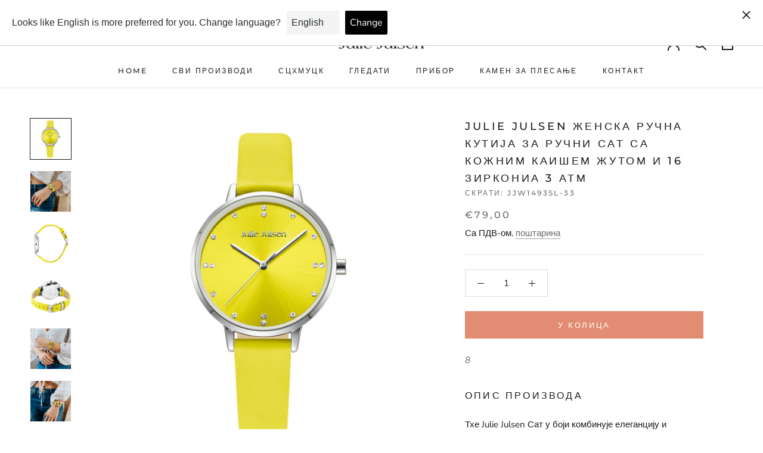

--- FILE ---
content_type: text/html; charset=utf-8
request_url: https://juliejulsen.com/sr-eu/products/julie-julsen-uhr-color-lime-lederband-gelb-mit-16-zirkonia-30m
body_size: 52739
content:
<!doctype html>

<html class="no-js" lang="sr">
  <head>







    <!-- Global site tag (gtag.js) - Google Analytics -->
    <script async src="https://www.googletagmanager.com/gtag/js?id=G-ZDW28TP53V"></script>
    <script>
      window.dataLayer = window.dataLayer || [];
      function gtag(){dataLayer.push(arguments);}
      gtag('js', new Date());

      gtag('config', 'G-ZDW28TP53V');
    </script>

    
    <meta charset="utf-8"> 
    <meta http-equiv="X-UA-Compatible" content="IE=edge,chrome=1">
    <meta name="viewport" content="width=device-width, initial-scale=1.0, height=device-height, minimum-scale=1.0, maximum-scale=1.0">
    <meta name="theme-color" content="">

    <title>
      Julie Julsen Женска ручна кутија за ручни сат са кожним каишем жутом и
    </title><meta name="description" content="Тхе Julie Julsen Сат у боји комбинује елеганцију и хармонију у боји. Диал и десни кожни каиш у истој боји постављају модну изјаву. Модеран додатак за појединачни изглед."><link rel="canonical" href="https://juliejulsen.com/sr-eu/products/julie-julsen-uhr-color-lime-lederband-gelb-mit-16-zirkonia-30m"><link rel="shortcut icon" href="//juliejulsen.com/cdn/shop/files/JulieJulsen_Logo_schwarz_-_Poems-of-Life_-_Baum_96x.png?v=1646731071" type="image/png"><meta property="og:type" content="product">
  <meta property="og:title" content="Julie Julsen Женска ручна кутија за ручни сат са кожним каишем жутом и 16 Зиркониа 3 АТМ"><meta property="og:image" content="http://juliejulsen.com/cdn/shop/products/JJW1493SL-33_julie-julsen-uhr-color-lime-lederband-gelb-mit-16-zirkonia-30m.jpg?v=1709029380">
    <meta property="og:image:secure_url" content="https://juliejulsen.com/cdn/shop/products/JJW1493SL-33_julie-julsen-uhr-color-lime-lederband-gelb-mit-16-zirkonia-30m.jpg?v=1709029380">
    <meta property="og:image:width" content="1400">
    <meta property="og:image:height" content="1400"><meta property="product:price:amount" content="79,00">
  <meta property="product:price:currency" content="EUR"><meta property="og:description" content="Тхе Julie Julsen Сат у боји комбинује елеганцију и хармонију у боји. Диал и десни кожни каиш у истој боји постављају модну изјаву. Модеран додатак за појединачни изглед."><meta property="og:url" content="https://juliejulsen.com/sr-eu/products/julie-julsen-uhr-color-lime-lederband-gelb-mit-16-zirkonia-30m">
<meta property="og:site_name" content="Julie Julsen"><meta name="twitter:card" content="summary"><meta name="twitter:title" content="Julie Julsen Женска ручна кутија за ручни сат са кожним каишем жутом и 16 Зиркониа 3 АТМ">
  <meta name="twitter:description" content="
Опис производа
Тхе Julie Julsen Сат у боји комбинује елеганцију и хармонију у боји. Диал и десни кожни каиш у истој боји постављају модну изјаву. Модеран додатак за појединачни изглед.


Серија модела 
Боја


Циљна група 
Даме


Врста приказа 
аналогно


саза 
кварц


Водоотпоран
3 банкомат


пази стакло 
Отврђено минерално стакло


Становање


Материјал кућишта 
метал


Стамбени облик 
око


Боја кућишта 
сребрна


Становање
7 мм


Пречник случаја
36 мм


Бирати


Позовите имовину 
индекс


Боја бирања 
жути


Број показивача 
3


Врста камена
Цирконија


Број камења
16


Камена боја
прозиран


Трака


Материјал са тактом 
кожа


Боја трака са тактом 
жути


Затварање траке са тактом 
Брана

">
  <meta name="twitter:image" content="https://juliejulsen.com/cdn/shop/products/JJW1493SL-33_julie-julsen-uhr-color-lime-lederband-gelb-mit-16-zirkonia-30m_600x600_crop_center.jpg?v=1709029380">
    <style>
  @font-face {
  font-family: Montserrat;
  font-weight: 500;
  font-style: normal;
  font-display: fallback;
  src: url("//juliejulsen.com/cdn/fonts/montserrat/montserrat_n5.07ef3781d9c78c8b93c98419da7ad4fbeebb6635.woff2") format("woff2"),
       url("//juliejulsen.com/cdn/fonts/montserrat/montserrat_n5.adf9b4bd8b0e4f55a0b203cdd84512667e0d5e4d.woff") format("woff");
}

  @font-face {
  font-family: "Nunito Sans";
  font-weight: 400;
  font-style: normal;
  font-display: fallback;
  src: url("//juliejulsen.com/cdn/fonts/nunito_sans/nunitosans_n4.0276fe080df0ca4e6a22d9cb55aed3ed5ba6b1da.woff2") format("woff2"),
       url("//juliejulsen.com/cdn/fonts/nunito_sans/nunitosans_n4.b4964bee2f5e7fd9c3826447e73afe2baad607b7.woff") format("woff");
}


  @font-face {
  font-family: "Nunito Sans";
  font-weight: 700;
  font-style: normal;
  font-display: fallback;
  src: url("//juliejulsen.com/cdn/fonts/nunito_sans/nunitosans_n7.25d963ed46da26098ebeab731e90d8802d989fa5.woff2") format("woff2"),
       url("//juliejulsen.com/cdn/fonts/nunito_sans/nunitosans_n7.d32e3219b3d2ec82285d3027bd673efc61a996c8.woff") format("woff");
}

  @font-face {
  font-family: "Nunito Sans";
  font-weight: 400;
  font-style: italic;
  font-display: fallback;
  src: url("//juliejulsen.com/cdn/fonts/nunito_sans/nunitosans_i4.6e408730afac1484cf297c30b0e67c86d17fc586.woff2") format("woff2"),
       url("//juliejulsen.com/cdn/fonts/nunito_sans/nunitosans_i4.c9b6dcbfa43622b39a5990002775a8381942ae38.woff") format("woff");
}

  @font-face {
  font-family: "Nunito Sans";
  font-weight: 700;
  font-style: italic;
  font-display: fallback;
  src: url("//juliejulsen.com/cdn/fonts/nunito_sans/nunitosans_i7.8c1124729eec046a321e2424b2acf328c2c12139.woff2") format("woff2"),
       url("//juliejulsen.com/cdn/fonts/nunito_sans/nunitosans_i7.af4cda04357273e0996d21184432bcb14651a64d.woff") format("woff");
}


  :root {
    --heading-font-family : Montserrat, sans-serif;
    --heading-font-weight : 500;
    --heading-font-style  : normal;

    --text-font-family : "Nunito Sans", sans-serif;
    --text-font-weight : 400;
    --text-font-style  : normal;

    --base-text-font-size   : 15px;
    --default-text-font-size: 14px;--background          : #ffffff;
    --background-rgb      : 255, 255, 255;
    --light-background    : #ffffff;
    --light-background-rgb: 255, 255, 255;
    --heading-color       : #1c1b1b;
    --text-color          : #1c1b1b;
    --text-color-rgb      : 28, 27, 27;
    --text-color-light    : #6a6a6a;
    --text-color-light-rgb: 106, 106, 106;
    --link-color          : #6a6a6a;
    --link-color-rgb      : 106, 106, 106;
    --border-color        : #dddddd;
    --border-color-rgb    : 221, 221, 221;

    --button-background    : #e28d73;
    --button-background-rgb: 226, 141, 115;
    --button-text-color    : #ffffff;

    --header-background       : #ffffff;
    --header-heading-color    : #1c1b1b;
    --header-light-text-color : #6a6a6a;
    --header-border-color     : #dddddd;

    --footer-background    : #3e3c4f;
    --footer-text-color    : #efefef;
    --footer-heading-color : #ffffff;
    --footer-border-color  : #595767;

    --navigation-background      : #1c1b1b;
    --navigation-background-rgb  : 28, 27, 27;
    --navigation-text-color      : #ffffff;
    --navigation-text-color-light: rgba(255, 255, 255, 0.5);
    --navigation-border-color    : rgba(255, 255, 255, 0.25);

    --newsletter-popup-background     : #1c1b1b;
    --newsletter-popup-text-color     : #ffffff;
    --newsletter-popup-text-color-rgb : 255, 255, 255;

    --secondary-elements-background       : #1c1b1b;
    --secondary-elements-background-rgb   : 28, 27, 27;
    --secondary-elements-text-color       : #ffffff;
    --secondary-elements-text-color-light : rgba(255, 255, 255, 0.5);
    --secondary-elements-border-color     : rgba(255, 255, 255, 0.25);

    --product-sale-price-color    : #f94c43;
    --product-sale-price-color-rgb: 249, 76, 67;
    --product-star-rating: #f6a429;

    /* Shopify related variables */
    --payment-terms-background-color: #ffffff;

    /* Products */

    --horizontal-spacing-four-products-per-row: 20px;
        --horizontal-spacing-two-products-per-row : 20px;

    --vertical-spacing-four-products-per-row: 40px;
        --vertical-spacing-two-products-per-row : 50px;

    /* Animation */
    --drawer-transition-timing: cubic-bezier(0.645, 0.045, 0.355, 1);
    --header-base-height: 80px; /* We set a default for browsers that do not support CSS variables */

    /* Cursors */
    --cursor-zoom-in-svg    : url(//juliejulsen.com/cdn/shop/t/2/assets/cursor-zoom-in.svg?v=170532930330058140181635499544);
    --cursor-zoom-in-2x-svg : url(//juliejulsen.com/cdn/shop/t/2/assets/cursor-zoom-in-2x.svg?v=56685658183649387561635499544);
  }
</style>

<script>
  // IE11 does not have support for CSS variables, so we have to polyfill them
  if (!(((window || {}).CSS || {}).supports && window.CSS.supports('(--a: 0)'))) {
    const script = document.createElement('script');
    script.type = 'text/javascript';
    script.src = 'https://cdn.jsdelivr.net/npm/css-vars-ponyfill@2';
    script.onload = function() {
      cssVars({});
    };

    document.getElementsByTagName('head')[0].appendChild(script);
  }
</script>

    <script>window.performance && window.performance.mark && window.performance.mark('shopify.content_for_header.start');</script><meta name="google-site-verification" content="KuD0yOsu1q758ud_1Z22rTRbsWqMI11jOMKwueqlENo">
<meta name="facebook-domain-verification" content="u62st9u86s4ghhfbcrjd7w6z7pqjuc">
<meta name="google-site-verification" content="WFgjxnSY795tF7QEWfsbj0OjsokCLrvqSpi3Ox-68yk">
<meta id="shopify-digital-wallet" name="shopify-digital-wallet" content="/60678209792/digital_wallets/dialog">
<meta name="shopify-checkout-api-token" content="e24b742a93262f0c1cf3e2349f0eb839">
<meta id="in-context-paypal-metadata" data-shop-id="60678209792" data-venmo-supported="false" data-environment="production" data-locale="en_US" data-paypal-v4="true" data-currency="EUR">
<link rel="alternate" hreflang="x-default" href="https://juliejulsen.com/products/julie-julsen-uhr-color-lime-lederband-gelb-mit-16-zirkonia-30m">
<link rel="alternate" hreflang="de" href="https://juliejulsen.com/products/julie-julsen-uhr-color-lime-lederband-gelb-mit-16-zirkonia-30m">
<link rel="alternate" hreflang="sl" href="https://juliejulsen.com/sl/products/julie-julsen-uhr-color-lime-lederband-gelb-mit-16-zirkonia-30m">
<link rel="alternate" hreflang="it" href="https://juliejulsen.com/it/products/julie-julsen-uhr-color-lime-lederband-gelb-mit-16-zirkonia-30m">
<link rel="alternate" hreflang="sr" href="https://juliejulsen.com/sr/products/julie-julsen-uhr-color-lime-lederband-gelb-mit-16-zirkonia-30m">
<link rel="alternate" hreflang="fr" href="https://juliejulsen.com/fr/products/julie-julsen-uhr-color-lime-lederband-gelb-mit-16-zirkonia-30m">
<link rel="alternate" hreflang="en" href="https://juliejulsen.com/en/products/julie-julsen-uhr-color-lime-lederband-gelb-mit-16-zirkonia-30m">
<link rel="alternate" hreflang="de-DE" href="https://juliejulsen.com/de-de/products/julie-julsen-uhr-color-lime-lederband-gelb-mit-16-zirkonia-30m">
<link rel="alternate" hreflang="sl-DE" href="https://juliejulsen.com/sl-de/products/julie-julsen-uhr-color-lime-lederband-gelb-mit-16-zirkonia-30m">
<link rel="alternate" hreflang="sr-DE" href="https://juliejulsen.com/sr-de/products/julie-julsen-uhr-color-lime-lederband-gelb-mit-16-zirkonia-30m">
<link rel="alternate" hreflang="it-DE" href="https://juliejulsen.com/it-de/products/julie-julsen-uhr-color-lime-lederband-gelb-mit-16-zirkonia-30m">
<link rel="alternate" hreflang="fr-DE" href="https://juliejulsen.com/fr-de/products/julie-julsen-uhr-color-lime-lederband-gelb-mit-16-zirkonia-30m">
<link rel="alternate" hreflang="en-DE" href="https://juliejulsen.com/en-de/products/julie-julsen-uhr-color-lime-lederband-gelb-mit-16-zirkonia-30m">
<link rel="alternate" hreflang="de-AL" href="https://juliejulsen.com/de-eu/products/julie-julsen-uhr-color-lime-lederband-gelb-mit-16-zirkonia-30m">
<link rel="alternate" hreflang="sl-AL" href="https://juliejulsen.com/sl-eu/products/julie-julsen-uhr-color-lime-lederband-gelb-mit-16-zirkonia-30m">
<link rel="alternate" hreflang="sr-AL" href="https://juliejulsen.com/sr-eu/products/julie-julsen-uhr-color-lime-lederband-gelb-mit-16-zirkonia-30m">
<link rel="alternate" hreflang="it-AL" href="https://juliejulsen.com/it-eu/products/julie-julsen-uhr-color-lime-lederband-gelb-mit-16-zirkonia-30m">
<link rel="alternate" hreflang="fr-AL" href="https://juliejulsen.com/fr-eu/products/julie-julsen-uhr-color-lime-lederband-gelb-mit-16-zirkonia-30m">
<link rel="alternate" hreflang="en-AL" href="https://juliejulsen.com/en-eu/products/julie-julsen-uhr-color-lime-lederband-gelb-mit-16-zirkonia-30m">
<link rel="alternate" hreflang="de-BE" href="https://juliejulsen.com/de-eu/products/julie-julsen-uhr-color-lime-lederband-gelb-mit-16-zirkonia-30m">
<link rel="alternate" hreflang="sl-BE" href="https://juliejulsen.com/sl-eu/products/julie-julsen-uhr-color-lime-lederband-gelb-mit-16-zirkonia-30m">
<link rel="alternate" hreflang="sr-BE" href="https://juliejulsen.com/sr-eu/products/julie-julsen-uhr-color-lime-lederband-gelb-mit-16-zirkonia-30m">
<link rel="alternate" hreflang="it-BE" href="https://juliejulsen.com/it-eu/products/julie-julsen-uhr-color-lime-lederband-gelb-mit-16-zirkonia-30m">
<link rel="alternate" hreflang="fr-BE" href="https://juliejulsen.com/fr-eu/products/julie-julsen-uhr-color-lime-lederband-gelb-mit-16-zirkonia-30m">
<link rel="alternate" hreflang="en-BE" href="https://juliejulsen.com/en-eu/products/julie-julsen-uhr-color-lime-lederband-gelb-mit-16-zirkonia-30m">
<link rel="alternate" hreflang="de-BA" href="https://juliejulsen.com/de-eu/products/julie-julsen-uhr-color-lime-lederband-gelb-mit-16-zirkonia-30m">
<link rel="alternate" hreflang="sl-BA" href="https://juliejulsen.com/sl-eu/products/julie-julsen-uhr-color-lime-lederband-gelb-mit-16-zirkonia-30m">
<link rel="alternate" hreflang="sr-BA" href="https://juliejulsen.com/sr-eu/products/julie-julsen-uhr-color-lime-lederband-gelb-mit-16-zirkonia-30m">
<link rel="alternate" hreflang="it-BA" href="https://juliejulsen.com/it-eu/products/julie-julsen-uhr-color-lime-lederband-gelb-mit-16-zirkonia-30m">
<link rel="alternate" hreflang="fr-BA" href="https://juliejulsen.com/fr-eu/products/julie-julsen-uhr-color-lime-lederband-gelb-mit-16-zirkonia-30m">
<link rel="alternate" hreflang="en-BA" href="https://juliejulsen.com/en-eu/products/julie-julsen-uhr-color-lime-lederband-gelb-mit-16-zirkonia-30m">
<link rel="alternate" hreflang="de-BG" href="https://juliejulsen.com/de-eu/products/julie-julsen-uhr-color-lime-lederband-gelb-mit-16-zirkonia-30m">
<link rel="alternate" hreflang="sl-BG" href="https://juliejulsen.com/sl-eu/products/julie-julsen-uhr-color-lime-lederband-gelb-mit-16-zirkonia-30m">
<link rel="alternate" hreflang="sr-BG" href="https://juliejulsen.com/sr-eu/products/julie-julsen-uhr-color-lime-lederband-gelb-mit-16-zirkonia-30m">
<link rel="alternate" hreflang="it-BG" href="https://juliejulsen.com/it-eu/products/julie-julsen-uhr-color-lime-lederband-gelb-mit-16-zirkonia-30m">
<link rel="alternate" hreflang="fr-BG" href="https://juliejulsen.com/fr-eu/products/julie-julsen-uhr-color-lime-lederband-gelb-mit-16-zirkonia-30m">
<link rel="alternate" hreflang="en-BG" href="https://juliejulsen.com/en-eu/products/julie-julsen-uhr-color-lime-lederband-gelb-mit-16-zirkonia-30m">
<link rel="alternate" hreflang="de-DK" href="https://juliejulsen.com/de-eu/products/julie-julsen-uhr-color-lime-lederband-gelb-mit-16-zirkonia-30m">
<link rel="alternate" hreflang="sl-DK" href="https://juliejulsen.com/sl-eu/products/julie-julsen-uhr-color-lime-lederband-gelb-mit-16-zirkonia-30m">
<link rel="alternate" hreflang="sr-DK" href="https://juliejulsen.com/sr-eu/products/julie-julsen-uhr-color-lime-lederband-gelb-mit-16-zirkonia-30m">
<link rel="alternate" hreflang="it-DK" href="https://juliejulsen.com/it-eu/products/julie-julsen-uhr-color-lime-lederband-gelb-mit-16-zirkonia-30m">
<link rel="alternate" hreflang="fr-DK" href="https://juliejulsen.com/fr-eu/products/julie-julsen-uhr-color-lime-lederband-gelb-mit-16-zirkonia-30m">
<link rel="alternate" hreflang="en-DK" href="https://juliejulsen.com/en-eu/products/julie-julsen-uhr-color-lime-lederband-gelb-mit-16-zirkonia-30m">
<link rel="alternate" hreflang="de-FI" href="https://juliejulsen.com/de-eu/products/julie-julsen-uhr-color-lime-lederband-gelb-mit-16-zirkonia-30m">
<link rel="alternate" hreflang="sl-FI" href="https://juliejulsen.com/sl-eu/products/julie-julsen-uhr-color-lime-lederband-gelb-mit-16-zirkonia-30m">
<link rel="alternate" hreflang="sr-FI" href="https://juliejulsen.com/sr-eu/products/julie-julsen-uhr-color-lime-lederband-gelb-mit-16-zirkonia-30m">
<link rel="alternate" hreflang="it-FI" href="https://juliejulsen.com/it-eu/products/julie-julsen-uhr-color-lime-lederband-gelb-mit-16-zirkonia-30m">
<link rel="alternate" hreflang="fr-FI" href="https://juliejulsen.com/fr-eu/products/julie-julsen-uhr-color-lime-lederband-gelb-mit-16-zirkonia-30m">
<link rel="alternate" hreflang="en-FI" href="https://juliejulsen.com/en-eu/products/julie-julsen-uhr-color-lime-lederband-gelb-mit-16-zirkonia-30m">
<link rel="alternate" hreflang="de-FR" href="https://juliejulsen.com/de-eu/products/julie-julsen-uhr-color-lime-lederband-gelb-mit-16-zirkonia-30m">
<link rel="alternate" hreflang="sl-FR" href="https://juliejulsen.com/sl-eu/products/julie-julsen-uhr-color-lime-lederband-gelb-mit-16-zirkonia-30m">
<link rel="alternate" hreflang="sr-FR" href="https://juliejulsen.com/sr-eu/products/julie-julsen-uhr-color-lime-lederband-gelb-mit-16-zirkonia-30m">
<link rel="alternate" hreflang="it-FR" href="https://juliejulsen.com/it-eu/products/julie-julsen-uhr-color-lime-lederband-gelb-mit-16-zirkonia-30m">
<link rel="alternate" hreflang="fr-FR" href="https://juliejulsen.com/fr-eu/products/julie-julsen-uhr-color-lime-lederband-gelb-mit-16-zirkonia-30m">
<link rel="alternate" hreflang="en-FR" href="https://juliejulsen.com/en-eu/products/julie-julsen-uhr-color-lime-lederband-gelb-mit-16-zirkonia-30m">
<link rel="alternate" hreflang="de-GR" href="https://juliejulsen.com/de-eu/products/julie-julsen-uhr-color-lime-lederband-gelb-mit-16-zirkonia-30m">
<link rel="alternate" hreflang="sl-GR" href="https://juliejulsen.com/sl-eu/products/julie-julsen-uhr-color-lime-lederband-gelb-mit-16-zirkonia-30m">
<link rel="alternate" hreflang="sr-GR" href="https://juliejulsen.com/sr-eu/products/julie-julsen-uhr-color-lime-lederband-gelb-mit-16-zirkonia-30m">
<link rel="alternate" hreflang="it-GR" href="https://juliejulsen.com/it-eu/products/julie-julsen-uhr-color-lime-lederband-gelb-mit-16-zirkonia-30m">
<link rel="alternate" hreflang="fr-GR" href="https://juliejulsen.com/fr-eu/products/julie-julsen-uhr-color-lime-lederband-gelb-mit-16-zirkonia-30m">
<link rel="alternate" hreflang="en-GR" href="https://juliejulsen.com/en-eu/products/julie-julsen-uhr-color-lime-lederband-gelb-mit-16-zirkonia-30m">
<link rel="alternate" hreflang="de-IE" href="https://juliejulsen.com/de-eu/products/julie-julsen-uhr-color-lime-lederband-gelb-mit-16-zirkonia-30m">
<link rel="alternate" hreflang="sl-IE" href="https://juliejulsen.com/sl-eu/products/julie-julsen-uhr-color-lime-lederband-gelb-mit-16-zirkonia-30m">
<link rel="alternate" hreflang="sr-IE" href="https://juliejulsen.com/sr-eu/products/julie-julsen-uhr-color-lime-lederband-gelb-mit-16-zirkonia-30m">
<link rel="alternate" hreflang="it-IE" href="https://juliejulsen.com/it-eu/products/julie-julsen-uhr-color-lime-lederband-gelb-mit-16-zirkonia-30m">
<link rel="alternate" hreflang="fr-IE" href="https://juliejulsen.com/fr-eu/products/julie-julsen-uhr-color-lime-lederband-gelb-mit-16-zirkonia-30m">
<link rel="alternate" hreflang="en-IE" href="https://juliejulsen.com/en-eu/products/julie-julsen-uhr-color-lime-lederband-gelb-mit-16-zirkonia-30m">
<link rel="alternate" hreflang="de-IT" href="https://juliejulsen.com/de-eu/products/julie-julsen-uhr-color-lime-lederband-gelb-mit-16-zirkonia-30m">
<link rel="alternate" hreflang="sl-IT" href="https://juliejulsen.com/sl-eu/products/julie-julsen-uhr-color-lime-lederband-gelb-mit-16-zirkonia-30m">
<link rel="alternate" hreflang="sr-IT" href="https://juliejulsen.com/sr-eu/products/julie-julsen-uhr-color-lime-lederband-gelb-mit-16-zirkonia-30m">
<link rel="alternate" hreflang="it-IT" href="https://juliejulsen.com/it-eu/products/julie-julsen-uhr-color-lime-lederband-gelb-mit-16-zirkonia-30m">
<link rel="alternate" hreflang="fr-IT" href="https://juliejulsen.com/fr-eu/products/julie-julsen-uhr-color-lime-lederband-gelb-mit-16-zirkonia-30m">
<link rel="alternate" hreflang="en-IT" href="https://juliejulsen.com/en-eu/products/julie-julsen-uhr-color-lime-lederband-gelb-mit-16-zirkonia-30m">
<link rel="alternate" hreflang="de-XK" href="https://juliejulsen.com/de-eu/products/julie-julsen-uhr-color-lime-lederband-gelb-mit-16-zirkonia-30m">
<link rel="alternate" hreflang="sl-XK" href="https://juliejulsen.com/sl-eu/products/julie-julsen-uhr-color-lime-lederband-gelb-mit-16-zirkonia-30m">
<link rel="alternate" hreflang="sr-XK" href="https://juliejulsen.com/sr-eu/products/julie-julsen-uhr-color-lime-lederband-gelb-mit-16-zirkonia-30m">
<link rel="alternate" hreflang="it-XK" href="https://juliejulsen.com/it-eu/products/julie-julsen-uhr-color-lime-lederband-gelb-mit-16-zirkonia-30m">
<link rel="alternate" hreflang="fr-XK" href="https://juliejulsen.com/fr-eu/products/julie-julsen-uhr-color-lime-lederband-gelb-mit-16-zirkonia-30m">
<link rel="alternate" hreflang="en-XK" href="https://juliejulsen.com/en-eu/products/julie-julsen-uhr-color-lime-lederband-gelb-mit-16-zirkonia-30m">
<link rel="alternate" hreflang="de-HR" href="https://juliejulsen.com/de-eu/products/julie-julsen-uhr-color-lime-lederband-gelb-mit-16-zirkonia-30m">
<link rel="alternate" hreflang="sl-HR" href="https://juliejulsen.com/sl-eu/products/julie-julsen-uhr-color-lime-lederband-gelb-mit-16-zirkonia-30m">
<link rel="alternate" hreflang="sr-HR" href="https://juliejulsen.com/sr-eu/products/julie-julsen-uhr-color-lime-lederband-gelb-mit-16-zirkonia-30m">
<link rel="alternate" hreflang="it-HR" href="https://juliejulsen.com/it-eu/products/julie-julsen-uhr-color-lime-lederband-gelb-mit-16-zirkonia-30m">
<link rel="alternate" hreflang="fr-HR" href="https://juliejulsen.com/fr-eu/products/julie-julsen-uhr-color-lime-lederband-gelb-mit-16-zirkonia-30m">
<link rel="alternate" hreflang="en-HR" href="https://juliejulsen.com/en-eu/products/julie-julsen-uhr-color-lime-lederband-gelb-mit-16-zirkonia-30m">
<link rel="alternate" hreflang="de-LU" href="https://juliejulsen.com/de-eu/products/julie-julsen-uhr-color-lime-lederband-gelb-mit-16-zirkonia-30m">
<link rel="alternate" hreflang="sl-LU" href="https://juliejulsen.com/sl-eu/products/julie-julsen-uhr-color-lime-lederband-gelb-mit-16-zirkonia-30m">
<link rel="alternate" hreflang="sr-LU" href="https://juliejulsen.com/sr-eu/products/julie-julsen-uhr-color-lime-lederband-gelb-mit-16-zirkonia-30m">
<link rel="alternate" hreflang="it-LU" href="https://juliejulsen.com/it-eu/products/julie-julsen-uhr-color-lime-lederband-gelb-mit-16-zirkonia-30m">
<link rel="alternate" hreflang="fr-LU" href="https://juliejulsen.com/fr-eu/products/julie-julsen-uhr-color-lime-lederband-gelb-mit-16-zirkonia-30m">
<link rel="alternate" hreflang="en-LU" href="https://juliejulsen.com/en-eu/products/julie-julsen-uhr-color-lime-lederband-gelb-mit-16-zirkonia-30m">
<link rel="alternate" hreflang="de-MK" href="https://juliejulsen.com/de-eu/products/julie-julsen-uhr-color-lime-lederband-gelb-mit-16-zirkonia-30m">
<link rel="alternate" hreflang="sl-MK" href="https://juliejulsen.com/sl-eu/products/julie-julsen-uhr-color-lime-lederband-gelb-mit-16-zirkonia-30m">
<link rel="alternate" hreflang="sr-MK" href="https://juliejulsen.com/sr-eu/products/julie-julsen-uhr-color-lime-lederband-gelb-mit-16-zirkonia-30m">
<link rel="alternate" hreflang="it-MK" href="https://juliejulsen.com/it-eu/products/julie-julsen-uhr-color-lime-lederband-gelb-mit-16-zirkonia-30m">
<link rel="alternate" hreflang="fr-MK" href="https://juliejulsen.com/fr-eu/products/julie-julsen-uhr-color-lime-lederband-gelb-mit-16-zirkonia-30m">
<link rel="alternate" hreflang="en-MK" href="https://juliejulsen.com/en-eu/products/julie-julsen-uhr-color-lime-lederband-gelb-mit-16-zirkonia-30m">
<link rel="alternate" hreflang="de-ME" href="https://juliejulsen.com/de-eu/products/julie-julsen-uhr-color-lime-lederband-gelb-mit-16-zirkonia-30m">
<link rel="alternate" hreflang="sl-ME" href="https://juliejulsen.com/sl-eu/products/julie-julsen-uhr-color-lime-lederband-gelb-mit-16-zirkonia-30m">
<link rel="alternate" hreflang="sr-ME" href="https://juliejulsen.com/sr-eu/products/julie-julsen-uhr-color-lime-lederband-gelb-mit-16-zirkonia-30m">
<link rel="alternate" hreflang="it-ME" href="https://juliejulsen.com/it-eu/products/julie-julsen-uhr-color-lime-lederband-gelb-mit-16-zirkonia-30m">
<link rel="alternate" hreflang="fr-ME" href="https://juliejulsen.com/fr-eu/products/julie-julsen-uhr-color-lime-lederband-gelb-mit-16-zirkonia-30m">
<link rel="alternate" hreflang="en-ME" href="https://juliejulsen.com/en-eu/products/julie-julsen-uhr-color-lime-lederband-gelb-mit-16-zirkonia-30m">
<link rel="alternate" hreflang="de-NL" href="https://juliejulsen.com/de-eu/products/julie-julsen-uhr-color-lime-lederband-gelb-mit-16-zirkonia-30m">
<link rel="alternate" hreflang="sl-NL" href="https://juliejulsen.com/sl-eu/products/julie-julsen-uhr-color-lime-lederband-gelb-mit-16-zirkonia-30m">
<link rel="alternate" hreflang="sr-NL" href="https://juliejulsen.com/sr-eu/products/julie-julsen-uhr-color-lime-lederband-gelb-mit-16-zirkonia-30m">
<link rel="alternate" hreflang="it-NL" href="https://juliejulsen.com/it-eu/products/julie-julsen-uhr-color-lime-lederband-gelb-mit-16-zirkonia-30m">
<link rel="alternate" hreflang="fr-NL" href="https://juliejulsen.com/fr-eu/products/julie-julsen-uhr-color-lime-lederband-gelb-mit-16-zirkonia-30m">
<link rel="alternate" hreflang="en-NL" href="https://juliejulsen.com/en-eu/products/julie-julsen-uhr-color-lime-lederband-gelb-mit-16-zirkonia-30m">
<link rel="alternate" hreflang="de-NO" href="https://juliejulsen.com/de-eu/products/julie-julsen-uhr-color-lime-lederband-gelb-mit-16-zirkonia-30m">
<link rel="alternate" hreflang="sl-NO" href="https://juliejulsen.com/sl-eu/products/julie-julsen-uhr-color-lime-lederband-gelb-mit-16-zirkonia-30m">
<link rel="alternate" hreflang="sr-NO" href="https://juliejulsen.com/sr-eu/products/julie-julsen-uhr-color-lime-lederband-gelb-mit-16-zirkonia-30m">
<link rel="alternate" hreflang="it-NO" href="https://juliejulsen.com/it-eu/products/julie-julsen-uhr-color-lime-lederband-gelb-mit-16-zirkonia-30m">
<link rel="alternate" hreflang="fr-NO" href="https://juliejulsen.com/fr-eu/products/julie-julsen-uhr-color-lime-lederband-gelb-mit-16-zirkonia-30m">
<link rel="alternate" hreflang="en-NO" href="https://juliejulsen.com/en-eu/products/julie-julsen-uhr-color-lime-lederband-gelb-mit-16-zirkonia-30m">
<link rel="alternate" hreflang="de-PL" href="https://juliejulsen.com/de-eu/products/julie-julsen-uhr-color-lime-lederband-gelb-mit-16-zirkonia-30m">
<link rel="alternate" hreflang="sl-PL" href="https://juliejulsen.com/sl-eu/products/julie-julsen-uhr-color-lime-lederband-gelb-mit-16-zirkonia-30m">
<link rel="alternate" hreflang="sr-PL" href="https://juliejulsen.com/sr-eu/products/julie-julsen-uhr-color-lime-lederband-gelb-mit-16-zirkonia-30m">
<link rel="alternate" hreflang="it-PL" href="https://juliejulsen.com/it-eu/products/julie-julsen-uhr-color-lime-lederband-gelb-mit-16-zirkonia-30m">
<link rel="alternate" hreflang="fr-PL" href="https://juliejulsen.com/fr-eu/products/julie-julsen-uhr-color-lime-lederband-gelb-mit-16-zirkonia-30m">
<link rel="alternate" hreflang="en-PL" href="https://juliejulsen.com/en-eu/products/julie-julsen-uhr-color-lime-lederband-gelb-mit-16-zirkonia-30m">
<link rel="alternate" hreflang="de-PT" href="https://juliejulsen.com/de-eu/products/julie-julsen-uhr-color-lime-lederband-gelb-mit-16-zirkonia-30m">
<link rel="alternate" hreflang="sl-PT" href="https://juliejulsen.com/sl-eu/products/julie-julsen-uhr-color-lime-lederband-gelb-mit-16-zirkonia-30m">
<link rel="alternate" hreflang="sr-PT" href="https://juliejulsen.com/sr-eu/products/julie-julsen-uhr-color-lime-lederband-gelb-mit-16-zirkonia-30m">
<link rel="alternate" hreflang="it-PT" href="https://juliejulsen.com/it-eu/products/julie-julsen-uhr-color-lime-lederband-gelb-mit-16-zirkonia-30m">
<link rel="alternate" hreflang="fr-PT" href="https://juliejulsen.com/fr-eu/products/julie-julsen-uhr-color-lime-lederband-gelb-mit-16-zirkonia-30m">
<link rel="alternate" hreflang="en-PT" href="https://juliejulsen.com/en-eu/products/julie-julsen-uhr-color-lime-lederband-gelb-mit-16-zirkonia-30m">
<link rel="alternate" hreflang="de-RO" href="https://juliejulsen.com/de-eu/products/julie-julsen-uhr-color-lime-lederband-gelb-mit-16-zirkonia-30m">
<link rel="alternate" hreflang="sl-RO" href="https://juliejulsen.com/sl-eu/products/julie-julsen-uhr-color-lime-lederband-gelb-mit-16-zirkonia-30m">
<link rel="alternate" hreflang="sr-RO" href="https://juliejulsen.com/sr-eu/products/julie-julsen-uhr-color-lime-lederband-gelb-mit-16-zirkonia-30m">
<link rel="alternate" hreflang="it-RO" href="https://juliejulsen.com/it-eu/products/julie-julsen-uhr-color-lime-lederband-gelb-mit-16-zirkonia-30m">
<link rel="alternate" hreflang="fr-RO" href="https://juliejulsen.com/fr-eu/products/julie-julsen-uhr-color-lime-lederband-gelb-mit-16-zirkonia-30m">
<link rel="alternate" hreflang="en-RO" href="https://juliejulsen.com/en-eu/products/julie-julsen-uhr-color-lime-lederband-gelb-mit-16-zirkonia-30m">
<link rel="alternate" hreflang="de-SE" href="https://juliejulsen.com/de-eu/products/julie-julsen-uhr-color-lime-lederband-gelb-mit-16-zirkonia-30m">
<link rel="alternate" hreflang="sl-SE" href="https://juliejulsen.com/sl-eu/products/julie-julsen-uhr-color-lime-lederband-gelb-mit-16-zirkonia-30m">
<link rel="alternate" hreflang="sr-SE" href="https://juliejulsen.com/sr-eu/products/julie-julsen-uhr-color-lime-lederband-gelb-mit-16-zirkonia-30m">
<link rel="alternate" hreflang="it-SE" href="https://juliejulsen.com/it-eu/products/julie-julsen-uhr-color-lime-lederband-gelb-mit-16-zirkonia-30m">
<link rel="alternate" hreflang="fr-SE" href="https://juliejulsen.com/fr-eu/products/julie-julsen-uhr-color-lime-lederband-gelb-mit-16-zirkonia-30m">
<link rel="alternate" hreflang="en-SE" href="https://juliejulsen.com/en-eu/products/julie-julsen-uhr-color-lime-lederband-gelb-mit-16-zirkonia-30m">
<link rel="alternate" hreflang="de-RS" href="https://juliejulsen.com/de-eu/products/julie-julsen-uhr-color-lime-lederband-gelb-mit-16-zirkonia-30m">
<link rel="alternate" hreflang="sl-RS" href="https://juliejulsen.com/sl-eu/products/julie-julsen-uhr-color-lime-lederband-gelb-mit-16-zirkonia-30m">
<link rel="alternate" hreflang="sr-RS" href="https://juliejulsen.com/sr-eu/products/julie-julsen-uhr-color-lime-lederband-gelb-mit-16-zirkonia-30m">
<link rel="alternate" hreflang="it-RS" href="https://juliejulsen.com/it-eu/products/julie-julsen-uhr-color-lime-lederband-gelb-mit-16-zirkonia-30m">
<link rel="alternate" hreflang="fr-RS" href="https://juliejulsen.com/fr-eu/products/julie-julsen-uhr-color-lime-lederband-gelb-mit-16-zirkonia-30m">
<link rel="alternate" hreflang="en-RS" href="https://juliejulsen.com/en-eu/products/julie-julsen-uhr-color-lime-lederband-gelb-mit-16-zirkonia-30m">
<link rel="alternate" hreflang="de-SK" href="https://juliejulsen.com/de-eu/products/julie-julsen-uhr-color-lime-lederband-gelb-mit-16-zirkonia-30m">
<link rel="alternate" hreflang="sl-SK" href="https://juliejulsen.com/sl-eu/products/julie-julsen-uhr-color-lime-lederband-gelb-mit-16-zirkonia-30m">
<link rel="alternate" hreflang="sr-SK" href="https://juliejulsen.com/sr-eu/products/julie-julsen-uhr-color-lime-lederband-gelb-mit-16-zirkonia-30m">
<link rel="alternate" hreflang="it-SK" href="https://juliejulsen.com/it-eu/products/julie-julsen-uhr-color-lime-lederband-gelb-mit-16-zirkonia-30m">
<link rel="alternate" hreflang="fr-SK" href="https://juliejulsen.com/fr-eu/products/julie-julsen-uhr-color-lime-lederband-gelb-mit-16-zirkonia-30m">
<link rel="alternate" hreflang="en-SK" href="https://juliejulsen.com/en-eu/products/julie-julsen-uhr-color-lime-lederband-gelb-mit-16-zirkonia-30m">
<link rel="alternate" hreflang="de-SI" href="https://juliejulsen.com/de-eu/products/julie-julsen-uhr-color-lime-lederband-gelb-mit-16-zirkonia-30m">
<link rel="alternate" hreflang="sl-SI" href="https://juliejulsen.com/sl-eu/products/julie-julsen-uhr-color-lime-lederband-gelb-mit-16-zirkonia-30m">
<link rel="alternate" hreflang="sr-SI" href="https://juliejulsen.com/sr-eu/products/julie-julsen-uhr-color-lime-lederband-gelb-mit-16-zirkonia-30m">
<link rel="alternate" hreflang="it-SI" href="https://juliejulsen.com/it-eu/products/julie-julsen-uhr-color-lime-lederband-gelb-mit-16-zirkonia-30m">
<link rel="alternate" hreflang="fr-SI" href="https://juliejulsen.com/fr-eu/products/julie-julsen-uhr-color-lime-lederband-gelb-mit-16-zirkonia-30m">
<link rel="alternate" hreflang="en-SI" href="https://juliejulsen.com/en-eu/products/julie-julsen-uhr-color-lime-lederband-gelb-mit-16-zirkonia-30m">
<link rel="alternate" hreflang="de-ES" href="https://juliejulsen.com/de-eu/products/julie-julsen-uhr-color-lime-lederband-gelb-mit-16-zirkonia-30m">
<link rel="alternate" hreflang="sl-ES" href="https://juliejulsen.com/sl-eu/products/julie-julsen-uhr-color-lime-lederband-gelb-mit-16-zirkonia-30m">
<link rel="alternate" hreflang="sr-ES" href="https://juliejulsen.com/sr-eu/products/julie-julsen-uhr-color-lime-lederband-gelb-mit-16-zirkonia-30m">
<link rel="alternate" hreflang="it-ES" href="https://juliejulsen.com/it-eu/products/julie-julsen-uhr-color-lime-lederband-gelb-mit-16-zirkonia-30m">
<link rel="alternate" hreflang="fr-ES" href="https://juliejulsen.com/fr-eu/products/julie-julsen-uhr-color-lime-lederband-gelb-mit-16-zirkonia-30m">
<link rel="alternate" hreflang="en-ES" href="https://juliejulsen.com/en-eu/products/julie-julsen-uhr-color-lime-lederband-gelb-mit-16-zirkonia-30m">
<link rel="alternate" hreflang="de-CZ" href="https://juliejulsen.com/de-eu/products/julie-julsen-uhr-color-lime-lederband-gelb-mit-16-zirkonia-30m">
<link rel="alternate" hreflang="sl-CZ" href="https://juliejulsen.com/sl-eu/products/julie-julsen-uhr-color-lime-lederband-gelb-mit-16-zirkonia-30m">
<link rel="alternate" hreflang="sr-CZ" href="https://juliejulsen.com/sr-eu/products/julie-julsen-uhr-color-lime-lederband-gelb-mit-16-zirkonia-30m">
<link rel="alternate" hreflang="it-CZ" href="https://juliejulsen.com/it-eu/products/julie-julsen-uhr-color-lime-lederband-gelb-mit-16-zirkonia-30m">
<link rel="alternate" hreflang="fr-CZ" href="https://juliejulsen.com/fr-eu/products/julie-julsen-uhr-color-lime-lederband-gelb-mit-16-zirkonia-30m">
<link rel="alternate" hreflang="en-CZ" href="https://juliejulsen.com/en-eu/products/julie-julsen-uhr-color-lime-lederband-gelb-mit-16-zirkonia-30m">
<link rel="alternate" hreflang="de-HU" href="https://juliejulsen.com/de-eu/products/julie-julsen-uhr-color-lime-lederband-gelb-mit-16-zirkonia-30m">
<link rel="alternate" hreflang="sl-HU" href="https://juliejulsen.com/sl-eu/products/julie-julsen-uhr-color-lime-lederband-gelb-mit-16-zirkonia-30m">
<link rel="alternate" hreflang="sr-HU" href="https://juliejulsen.com/sr-eu/products/julie-julsen-uhr-color-lime-lederband-gelb-mit-16-zirkonia-30m">
<link rel="alternate" hreflang="it-HU" href="https://juliejulsen.com/it-eu/products/julie-julsen-uhr-color-lime-lederband-gelb-mit-16-zirkonia-30m">
<link rel="alternate" hreflang="fr-HU" href="https://juliejulsen.com/fr-eu/products/julie-julsen-uhr-color-lime-lederband-gelb-mit-16-zirkonia-30m">
<link rel="alternate" hreflang="en-HU" href="https://juliejulsen.com/en-eu/products/julie-julsen-uhr-color-lime-lederband-gelb-mit-16-zirkonia-30m">
<link rel="alternate" type="application/json+oembed" href="https://juliejulsen.com/sr-eu/products/julie-julsen-uhr-color-lime-lederband-gelb-mit-16-zirkonia-30m.oembed">
<script async="async" src="/checkouts/internal/preloads.js?locale=sr-BE"></script>
<link rel="preconnect" href="https://shop.app" crossorigin="anonymous">
<script async="async" src="https://shop.app/checkouts/internal/preloads.js?locale=sr-BE&shop_id=60678209792" crossorigin="anonymous"></script>
<script id="apple-pay-shop-capabilities" type="application/json">{"shopId":60678209792,"countryCode":"AT","currencyCode":"EUR","merchantCapabilities":["supports3DS"],"merchantId":"gid:\/\/shopify\/Shop\/60678209792","merchantName":"Julie Julsen","requiredBillingContactFields":["postalAddress","email"],"requiredShippingContactFields":["postalAddress","email"],"shippingType":"shipping","supportedNetworks":["visa","maestro","masterCard","amex"],"total":{"type":"pending","label":"Julie Julsen","amount":"1.00"},"shopifyPaymentsEnabled":true,"supportsSubscriptions":true}</script>
<script id="shopify-features" type="application/json">{"accessToken":"e24b742a93262f0c1cf3e2349f0eb839","betas":["rich-media-storefront-analytics"],"domain":"juliejulsen.com","predictiveSearch":true,"shopId":60678209792,"locale":"sr"}</script>
<script>var Shopify = Shopify || {};
Shopify.shop = "julie-julsen.myshopify.com";
Shopify.locale = "sr";
Shopify.currency = {"active":"EUR","rate":"1.0"};
Shopify.country = "BE";
Shopify.theme = {"name":"JulieJulsen","id":128448528640,"schema_name":"Prestige","schema_version":"5.4.1","theme_store_id":855,"role":"main"};
Shopify.theme.handle = "null";
Shopify.theme.style = {"id":null,"handle":null};
Shopify.cdnHost = "juliejulsen.com/cdn";
Shopify.routes = Shopify.routes || {};
Shopify.routes.root = "/sr-eu/";</script>
<script type="module">!function(o){(o.Shopify=o.Shopify||{}).modules=!0}(window);</script>
<script>!function(o){function n(){var o=[];function n(){o.push(Array.prototype.slice.apply(arguments))}return n.q=o,n}var t=o.Shopify=o.Shopify||{};t.loadFeatures=n(),t.autoloadFeatures=n()}(window);</script>
<script>
  window.ShopifyPay = window.ShopifyPay || {};
  window.ShopifyPay.apiHost = "shop.app\/pay";
  window.ShopifyPay.redirectState = null;
</script>
<script id="shop-js-analytics" type="application/json">{"pageType":"product"}</script>
<script defer="defer" async type="module" src="//juliejulsen.com/cdn/shopifycloud/shop-js/modules/v2/client.init-shop-cart-sync_BApSsMSl.en.esm.js"></script>
<script defer="defer" async type="module" src="//juliejulsen.com/cdn/shopifycloud/shop-js/modules/v2/chunk.common_CBoos6YZ.esm.js"></script>
<script type="module">
  await import("//juliejulsen.com/cdn/shopifycloud/shop-js/modules/v2/client.init-shop-cart-sync_BApSsMSl.en.esm.js");
await import("//juliejulsen.com/cdn/shopifycloud/shop-js/modules/v2/chunk.common_CBoos6YZ.esm.js");

  window.Shopify.SignInWithShop?.initShopCartSync?.({"fedCMEnabled":true,"windoidEnabled":true});

</script>
<script>
  window.Shopify = window.Shopify || {};
  if (!window.Shopify.featureAssets) window.Shopify.featureAssets = {};
  window.Shopify.featureAssets['shop-js'] = {"shop-cart-sync":["modules/v2/client.shop-cart-sync_DJczDl9f.en.esm.js","modules/v2/chunk.common_CBoos6YZ.esm.js"],"init-fed-cm":["modules/v2/client.init-fed-cm_BzwGC0Wi.en.esm.js","modules/v2/chunk.common_CBoos6YZ.esm.js"],"init-windoid":["modules/v2/client.init-windoid_BS26ThXS.en.esm.js","modules/v2/chunk.common_CBoos6YZ.esm.js"],"shop-cash-offers":["modules/v2/client.shop-cash-offers_DthCPNIO.en.esm.js","modules/v2/chunk.common_CBoos6YZ.esm.js","modules/v2/chunk.modal_Bu1hFZFC.esm.js"],"shop-button":["modules/v2/client.shop-button_D_JX508o.en.esm.js","modules/v2/chunk.common_CBoos6YZ.esm.js"],"init-shop-email-lookup-coordinator":["modules/v2/client.init-shop-email-lookup-coordinator_DFwWcvrS.en.esm.js","modules/v2/chunk.common_CBoos6YZ.esm.js"],"shop-toast-manager":["modules/v2/client.shop-toast-manager_tEhgP2F9.en.esm.js","modules/v2/chunk.common_CBoos6YZ.esm.js"],"shop-login-button":["modules/v2/client.shop-login-button_DwLgFT0K.en.esm.js","modules/v2/chunk.common_CBoos6YZ.esm.js","modules/v2/chunk.modal_Bu1hFZFC.esm.js"],"avatar":["modules/v2/client.avatar_BTnouDA3.en.esm.js"],"init-shop-cart-sync":["modules/v2/client.init-shop-cart-sync_BApSsMSl.en.esm.js","modules/v2/chunk.common_CBoos6YZ.esm.js"],"pay-button":["modules/v2/client.pay-button_BuNmcIr_.en.esm.js","modules/v2/chunk.common_CBoos6YZ.esm.js"],"init-shop-for-new-customer-accounts":["modules/v2/client.init-shop-for-new-customer-accounts_DrjXSI53.en.esm.js","modules/v2/client.shop-login-button_DwLgFT0K.en.esm.js","modules/v2/chunk.common_CBoos6YZ.esm.js","modules/v2/chunk.modal_Bu1hFZFC.esm.js"],"init-customer-accounts-sign-up":["modules/v2/client.init-customer-accounts-sign-up_TlVCiykN.en.esm.js","modules/v2/client.shop-login-button_DwLgFT0K.en.esm.js","modules/v2/chunk.common_CBoos6YZ.esm.js","modules/v2/chunk.modal_Bu1hFZFC.esm.js"],"shop-follow-button":["modules/v2/client.shop-follow-button_C5D3XtBb.en.esm.js","modules/v2/chunk.common_CBoos6YZ.esm.js","modules/v2/chunk.modal_Bu1hFZFC.esm.js"],"checkout-modal":["modules/v2/client.checkout-modal_8TC_1FUY.en.esm.js","modules/v2/chunk.common_CBoos6YZ.esm.js","modules/v2/chunk.modal_Bu1hFZFC.esm.js"],"init-customer-accounts":["modules/v2/client.init-customer-accounts_C0Oh2ljF.en.esm.js","modules/v2/client.shop-login-button_DwLgFT0K.en.esm.js","modules/v2/chunk.common_CBoos6YZ.esm.js","modules/v2/chunk.modal_Bu1hFZFC.esm.js"],"lead-capture":["modules/v2/client.lead-capture_Cq0gfm7I.en.esm.js","modules/v2/chunk.common_CBoos6YZ.esm.js","modules/v2/chunk.modal_Bu1hFZFC.esm.js"],"shop-login":["modules/v2/client.shop-login_BmtnoEUo.en.esm.js","modules/v2/chunk.common_CBoos6YZ.esm.js","modules/v2/chunk.modal_Bu1hFZFC.esm.js"],"payment-terms":["modules/v2/client.payment-terms_BHOWV7U_.en.esm.js","modules/v2/chunk.common_CBoos6YZ.esm.js","modules/v2/chunk.modal_Bu1hFZFC.esm.js"]};
</script>
<script>(function() {
  var isLoaded = false;
  function asyncLoad() {
    if (isLoaded) return;
    isLoaded = true;
    var urls = ["https:\/\/cdn.shopify.com\/s\/files\/1\/0033\/3538\/9233\/files\/pct_15countaug26paidd24_free1.js?v=1600324071\u0026shop=julie-julsen.myshopify.com","https:\/\/cdn.langshop.app\/buckets\/app\/libs\/storefront\/sdk.js?proxy_prefix=\/apps\/langshop\u0026source=sct\u0026shop=julie-julsen.myshopify.com","https:\/\/tseish-app.connect.trustedshops.com\/esc.js?apiBaseUrl=aHR0cHM6Ly90c2Vpc2gtYXBwLmNvbm5lY3QudHJ1c3RlZHNob3BzLmNvbQ==\u0026instanceId=anVsaWUtanVsc2VuLm15c2hvcGlmeS5jb20=\u0026shop=julie-julsen.myshopify.com"];
    for (var i = 0; i < urls.length; i++) {
      var s = document.createElement('script');
      s.type = 'text/javascript';
      s.async = true;
      s.src = urls[i];
      var x = document.getElementsByTagName('script')[0];
      x.parentNode.insertBefore(s, x);
    }
  };
  if(window.attachEvent) {
    window.attachEvent('onload', asyncLoad);
  } else {
    window.addEventListener('load', asyncLoad, false);
  }
})();</script>
<script id="__st">var __st={"a":60678209792,"offset":3600,"reqid":"9cc13536-ed41-4396-a45d-18191f59f41e-1768910998","pageurl":"juliejulsen.com\/sr-eu\/products\/julie-julsen-uhr-color-lime-lederband-gelb-mit-16-zirkonia-30m","u":"9ad1d223e9d2","p":"product","rtyp":"product","rid":9033036726616};</script>
<script>window.ShopifyPaypalV4VisibilityTracking = true;</script>
<script id="captcha-bootstrap">!function(){'use strict';const t='contact',e='account',n='new_comment',o=[[t,t],['blogs',n],['comments',n],[t,'customer']],c=[[e,'customer_login'],[e,'guest_login'],[e,'recover_customer_password'],[e,'create_customer']],r=t=>t.map((([t,e])=>`form[action*='/${t}']:not([data-nocaptcha='true']) input[name='form_type'][value='${e}']`)).join(','),a=t=>()=>t?[...document.querySelectorAll(t)].map((t=>t.form)):[];function s(){const t=[...o],e=r(t);return a(e)}const i='password',u='form_key',d=['recaptcha-v3-token','g-recaptcha-response','h-captcha-response',i],f=()=>{try{return window.sessionStorage}catch{return}},m='__shopify_v',_=t=>t.elements[u];function p(t,e,n=!1){try{const o=window.sessionStorage,c=JSON.parse(o.getItem(e)),{data:r}=function(t){const{data:e,action:n}=t;return t[m]||n?{data:e,action:n}:{data:t,action:n}}(c);for(const[e,n]of Object.entries(r))t.elements[e]&&(t.elements[e].value=n);n&&o.removeItem(e)}catch(o){console.error('form repopulation failed',{error:o})}}const l='form_type',E='cptcha';function T(t){t.dataset[E]=!0}const w=window,h=w.document,L='Shopify',v='ce_forms',y='captcha';let A=!1;((t,e)=>{const n=(g='f06e6c50-85a8-45c8-87d0-21a2b65856fe',I='https://cdn.shopify.com/shopifycloud/storefront-forms-hcaptcha/ce_storefront_forms_captcha_hcaptcha.v1.5.2.iife.js',D={infoText:'Durch hCaptcha geschützt',privacyText:'Datenschutz',termsText:'Allgemeine Geschäftsbedingungen'},(t,e,n)=>{const o=w[L][v],c=o.bindForm;if(c)return c(t,g,e,D).then(n);var r;o.q.push([[t,g,e,D],n]),r=I,A||(h.body.append(Object.assign(h.createElement('script'),{id:'captcha-provider',async:!0,src:r})),A=!0)});var g,I,D;w[L]=w[L]||{},w[L][v]=w[L][v]||{},w[L][v].q=[],w[L][y]=w[L][y]||{},w[L][y].protect=function(t,e){n(t,void 0,e),T(t)},Object.freeze(w[L][y]),function(t,e,n,w,h,L){const[v,y,A,g]=function(t,e,n){const i=e?o:[],u=t?c:[],d=[...i,...u],f=r(d),m=r(i),_=r(d.filter((([t,e])=>n.includes(e))));return[a(f),a(m),a(_),s()]}(w,h,L),I=t=>{const e=t.target;return e instanceof HTMLFormElement?e:e&&e.form},D=t=>v().includes(t);t.addEventListener('submit',(t=>{const e=I(t);if(!e)return;const n=D(e)&&!e.dataset.hcaptchaBound&&!e.dataset.recaptchaBound,o=_(e),c=g().includes(e)&&(!o||!o.value);(n||c)&&t.preventDefault(),c&&!n&&(function(t){try{if(!f())return;!function(t){const e=f();if(!e)return;const n=_(t);if(!n)return;const o=n.value;o&&e.removeItem(o)}(t);const e=Array.from(Array(32),(()=>Math.random().toString(36)[2])).join('');!function(t,e){_(t)||t.append(Object.assign(document.createElement('input'),{type:'hidden',name:u})),t.elements[u].value=e}(t,e),function(t,e){const n=f();if(!n)return;const o=[...t.querySelectorAll(`input[type='${i}']`)].map((({name:t})=>t)),c=[...d,...o],r={};for(const[a,s]of new FormData(t).entries())c.includes(a)||(r[a]=s);n.setItem(e,JSON.stringify({[m]:1,action:t.action,data:r}))}(t,e)}catch(e){console.error('failed to persist form',e)}}(e),e.submit())}));const S=(t,e)=>{t&&!t.dataset[E]&&(n(t,e.some((e=>e===t))),T(t))};for(const o of['focusin','change'])t.addEventListener(o,(t=>{const e=I(t);D(e)&&S(e,y())}));const B=e.get('form_key'),M=e.get(l),P=B&&M;t.addEventListener('DOMContentLoaded',(()=>{const t=y();if(P)for(const e of t)e.elements[l].value===M&&p(e,B);[...new Set([...A(),...v().filter((t=>'true'===t.dataset.shopifyCaptcha))])].forEach((e=>S(e,t)))}))}(h,new URLSearchParams(w.location.search),n,t,e,['guest_login'])})(!0,!0)}();</script>
<script integrity="sha256-4kQ18oKyAcykRKYeNunJcIwy7WH5gtpwJnB7kiuLZ1E=" data-source-attribution="shopify.loadfeatures" defer="defer" src="//juliejulsen.com/cdn/shopifycloud/storefront/assets/storefront/load_feature-a0a9edcb.js" crossorigin="anonymous"></script>
<script crossorigin="anonymous" defer="defer" src="//juliejulsen.com/cdn/shopifycloud/storefront/assets/shopify_pay/storefront-65b4c6d7.js?v=20250812"></script>
<script data-source-attribution="shopify.dynamic_checkout.dynamic.init">var Shopify=Shopify||{};Shopify.PaymentButton=Shopify.PaymentButton||{isStorefrontPortableWallets:!0,init:function(){window.Shopify.PaymentButton.init=function(){};var t=document.createElement("script");t.src="https://juliejulsen.com/cdn/shopifycloud/portable-wallets/latest/portable-wallets.sr.js",t.type="module",document.head.appendChild(t)}};
</script>
<script data-source-attribution="shopify.dynamic_checkout.buyer_consent">
  function portableWalletsHideBuyerConsent(e){var t=document.getElementById("shopify-buyer-consent"),n=document.getElementById("shopify-subscription-policy-button");t&&n&&(t.classList.add("hidden"),t.setAttribute("aria-hidden","true"),n.removeEventListener("click",e))}function portableWalletsShowBuyerConsent(e){var t=document.getElementById("shopify-buyer-consent"),n=document.getElementById("shopify-subscription-policy-button");t&&n&&(t.classList.remove("hidden"),t.removeAttribute("aria-hidden"),n.addEventListener("click",e))}window.Shopify?.PaymentButton&&(window.Shopify.PaymentButton.hideBuyerConsent=portableWalletsHideBuyerConsent,window.Shopify.PaymentButton.showBuyerConsent=portableWalletsShowBuyerConsent);
</script>
<script data-source-attribution="shopify.dynamic_checkout.cart.bootstrap">document.addEventListener("DOMContentLoaded",(function(){function t(){return document.querySelector("shopify-accelerated-checkout-cart, shopify-accelerated-checkout")}if(t())Shopify.PaymentButton.init();else{new MutationObserver((function(e,n){t()&&(Shopify.PaymentButton.init(),n.disconnect())})).observe(document.body,{childList:!0,subtree:!0})}}));
</script>
<link id="shopify-accelerated-checkout-styles" rel="stylesheet" media="screen" href="https://juliejulsen.com/cdn/shopifycloud/portable-wallets/latest/accelerated-checkout-backwards-compat.css" crossorigin="anonymous">
<style id="shopify-accelerated-checkout-cart">
        #shopify-buyer-consent {
  margin-top: 1em;
  display: inline-block;
  width: 100%;
}

#shopify-buyer-consent.hidden {
  display: none;
}

#shopify-subscription-policy-button {
  background: none;
  border: none;
  padding: 0;
  text-decoration: underline;
  font-size: inherit;
  cursor: pointer;
}

#shopify-subscription-policy-button::before {
  box-shadow: none;
}

      </style>

<script>window.performance && window.performance.mark && window.performance.mark('shopify.content_for_header.end');</script>

    <link rel="stylesheet" href="//juliejulsen.com/cdn/shop/t/2/assets/theme.css?v=173608955386344188391635499528">

    <script>// This allows to expose several variables to the global scope, to be used in scripts
      window.theme = {
        pageType: "product",
        moneyFormat: "€{{amount_with_comma_separator}}",
        moneyWithCurrencyFormat: "€{{amount_with_comma_separator}} EUR",
        currencyCodeEnabled: false,
        productImageSize: "square",
        searchMode: "product",
        showPageTransition: false,
        showElementStaggering: true,
        showImageZooming: true
      };

      window.routes = {
        rootUrl: "\/sr-eu",
        rootUrlWithoutSlash: "\/sr-eu",
        cartUrl: "\/sr-eu\/cart",
        cartAddUrl: "\/sr-eu\/cart\/add",
        cartChangeUrl: "\/sr-eu\/cart\/change",
        searchUrl: "\/sr-eu\/search",
        productRecommendationsUrl: "\/sr-eu\/recommendations\/products"
      };

      window.languages = {
        cartAddNote: "Додајте напомену налога",
        cartEditNote: "Уређивање напомена Напомена",
        productImageLoadingError: "Ова слика се није могла учитати. Покушајте поново да учитате страницу.",
        productFormAddToCart: "у колица",
        productFormUnavailable: "Није доступно",
        productFormSoldOut: "Распродато",
        shippingEstimatorOneResult: "1 Доступна опција:",
        shippingEstimatorMoreResults: "{{count}} ",
        shippingEstimatorNoResults: "Није пронађена поштарина"
      };

      window.lazySizesConfig = {
        loadHidden: false,
        hFac: 0.5,
        expFactor: 2,
        ricTimeout: 150,
        lazyClass: 'Image--lazyLoad',
        loadingClass: 'Image--lazyLoading',
        loadedClass: 'Image--lazyLoaded'
      };

      document.documentElement.className = document.documentElement.className.replace('no-js', 'js');
      document.documentElement.style.setProperty('--window-height', window.innerHeight + 'px');

      // We do a quick detection of some features (we could use Modernizr but for so little...)
      (function() {
        document.documentElement.className += ((window.CSS && window.CSS.supports('(position: sticky) or (position: -webkit-sticky)')) ? ' supports-sticky' : ' no-supports-sticky');
        document.documentElement.className += (window.matchMedia('(-moz-touch-enabled: 1), (hover: none)')).matches ? ' no-supports-hover' : ' supports-hover';
      }());

      
    </script>

    <script src="//juliejulsen.com/cdn/shop/t/2/assets/lazysizes.min.js?v=174358363404432586981635499527" async></script><script src="//juliejulsen.com/cdn/shop/t/2/assets/libs.min.js?v=26178543184394469741635499528" defer></script>
    <script src="//juliejulsen.com/cdn/shop/t/2/assets/theme.js?v=57929247908482372411635499529" defer></script>
    <script src="//juliejulsen.com/cdn/shop/t/2/assets/custom.js?v=183944157590872491501635499527" defer></script>

    <script>
      (function () {
        window.onpageshow = function() {
          if (window.theme.showPageTransition) {
            var pageTransition = document.querySelector('.PageTransition');

            if (pageTransition) {
              pageTransition.style.visibility = 'visible';
              pageTransition.style.opacity = '0';
            }
          }

          // When the page is loaded from the cache, we have to reload the cart content
          document.documentElement.dispatchEvent(new CustomEvent('cart:refresh', {
            bubbles: true
          }));
        };
      })();
    </script>

    
  <script type="application/ld+json">
  {
    "@context": "http://schema.org",
    "@type": "Product",
    "offers": [{
          "@type": "Offer",
          "name": "Default Title",
          "availability":"https://schema.org/InStock",
          "price": 79.0,
          "priceCurrency": "EUR",
          "priceValidUntil": "2026-01-30","sku": "JJW1493SL-33","url": "/sr-eu/products/julie-julsen-uhr-color-lime-lederband-gelb-mit-16-zirkonia-30m?variant=47862468084056"
        }
],
      "gtin13": "9120120097313",
      "productId": "9120120097313",
    "brand": {
      "name": "JULIE JULSEN"
    },
    "name": "Julie Julsen Женска ручна кутија за ручни сат са кожним каишем жутом и 16 Зиркониа 3 АТМ",
    "description": "\nОпис производа\nТхе Julie Julsen Сат у боји комбинује елеганцију и хармонију у боји. Диал и десни кожни каиш у истој боји постављају модну изјаву. Модеран додатак за појединачни изглед.\n\n\nСерија модела \nБоја\n\n\nЦиљна група \nДаме\n\n\nВрста приказа \nаналогно\n\n\nсаза \nкварц\n\n\nВодоотпоран\n3 банкомат\n\n\nпази стакло \nОтврђено минерално стакло\n\n\nСтановање\n\n\nМатеријал кућишта \nметал\n\n\nСтамбени облик \nоко\n\n\nБоја кућишта \nсребрна\n\n\nСтановање\n7 мм\n\n\nПречник случаја\n36 мм\n\n\nБирати\n\n\nПозовите имовину \nиндекс\n\n\nБоја бирања \nжути\n\n\nБрој показивача \n3\n\n\nВрста камена\nЦирконија\n\n\nБрој камења\n16\n\n\nКамена боја\nпрозиран\n\n\nТрака\n\n\nМатеријал са тактом \nкожа\n\n\nБоја трака са тактом \nжути\n\n\nЗатварање траке са тактом \nБрана\n\n",
    "category": "Armbanduhren",
    "url": "/sr-eu/products/julie-julsen-uhr-color-lime-lederband-gelb-mit-16-zirkonia-30m",
    "sku": "JJW1493SL-33",
    "image": {
      "@type": "ImageObject",
      "url": "https://juliejulsen.com/cdn/shop/products/JJW1493SL-33_julie-julsen-uhr-color-lime-lederband-gelb-mit-16-zirkonia-30m_1024x.jpg?v=1709029380",
      "image": "https://juliejulsen.com/cdn/shop/products/JJW1493SL-33_julie-julsen-uhr-color-lime-lederband-gelb-mit-16-zirkonia-30m_1024x.jpg?v=1709029380",
      "name": "Julie Julsen Uhr, Color Lime, Lederband gelb, mit 16 Zirkonia, 30m",
      "width": "1024",
      "height": "1024"
    }
  }
  </script>



  <script type="application/ld+json">
  {
    "@context": "http://schema.org",
    "@type": "BreadcrumbList",
  "itemListElement": [{
      "@type": "ListItem",
      "position": 1,
      "name": "Кућа",
      "item": "https://juliejulsen.com"
    },{
          "@type": "ListItem",
          "position": 2,
          "name": "Julie Julsen Женска ручна кутија за ручни сат са кожним каишем жутом и 16 Зиркониа 3 АТМ",
          "item": "https://juliejulsen.com/sr-eu/products/julie-julsen-uhr-color-lime-lederband-gelb-mit-16-zirkonia-30m"
        }]
  }
  </script>

  	

<!-- BEGIN app block: shopify://apps/complianz-gdpr-cookie-consent/blocks/bc-block/e49729f0-d37d-4e24-ac65-e0e2f472ac27 -->

    
    
    
<link id='complianz-css' rel="stylesheet" href=https://cdn.shopify.com/extensions/019a2fb2-ee57-75e6-ac86-acfd14822c1d/gdpr-legal-cookie-74/assets/complainz.css media="print" onload="this.media='all'">
    <style>
        #Compliance-iframe.Compliance-iframe-branded > div.purposes-header,
        #Compliance-iframe.Compliance-iframe-branded > div.cmplc-cmp-header,
        #purposes-container > div.purposes-header,
        #Compliance-cs-banner .Compliance-cs-brand {
            background-color: #FFFFFF !important;
            color: #0A0A0A!important;
        }
        #Compliance-iframe.Compliance-iframe-branded .purposes-header .cmplc-btn-cp ,
        #Compliance-iframe.Compliance-iframe-branded .purposes-header .cmplc-btn-cp:hover,
        #Compliance-iframe.Compliance-iframe-branded .purposes-header .cmplc-btn-back:hover  {
            background-color: #ffffff !important;
            opacity: 1 !important;
        }
        #Compliance-cs-banner .cmplc-toggle .cmplc-toggle-label {
            color: #FFFFFF!important;
        }
        #Compliance-iframe.Compliance-iframe-branded .purposes-header .cmplc-btn-cp:hover,
        #Compliance-iframe.Compliance-iframe-branded .purposes-header .cmplc-btn-back:hover {
            background-color: #0A0A0A!important;
            color: #FFFFFF!important;
        }
        #Compliance-cs-banner #Compliance-cs-title {
            font-size: 14px !important;
        }
        #Compliance-cs-banner .Compliance-cs-content,
        #Compliance-cs-title,
        .cmplc-toggle-checkbox.granular-control-checkbox span {
            background-color: #FFFFFF !important;
            color: #0A0A0A !important;
            font-size: 14px !important;
        }
        #Compliance-cs-banner .Compliance-cs-close-btn {
            font-size: 14px !important;
            background-color: #FFFFFF !important;
        }
        #Compliance-cs-banner .Compliance-cs-opt-group {
            color: #FFFFFF !important;
        }
        #Compliance-cs-banner .Compliance-cs-opt-group button,
        .Compliance-alert button.Compliance-button-cancel {
            background-color: #007BBC!important;
            color: #FFFFFF!important;
        }
        #Compliance-cs-banner .Compliance-cs-opt-group button.Compliance-cs-accept-btn,
        #Compliance-cs-banner .Compliance-cs-opt-group button.Compliance-cs-btn-primary,
        .Compliance-alert button.Compliance-button-confirm {
            background-color: #007BBC !important;
            color: #FFFFFF !important;
        }
        #Compliance-cs-banner .Compliance-cs-opt-group button.Compliance-cs-reject-btn {
            background-color: #007BBC!important;
            color: #FFFFFF!important;
        }

        #Compliance-cs-banner .Compliance-banner-content button {
            cursor: pointer !important;
            color: currentColor !important;
            text-decoration: underline !important;
            border: none !important;
            background-color: transparent !important;
            font-size: 100% !important;
            padding: 0 !important;
        }

        #Compliance-cs-banner .Compliance-cs-opt-group button {
            border-radius: 4px !important;
            padding-block: 10px !important;
        }
        @media (min-width: 640px) {
            #Compliance-cs-banner.Compliance-cs-default-floating:not(.Compliance-cs-top):not(.Compliance-cs-center) .Compliance-cs-container, #Compliance-cs-banner.Compliance-cs-default-floating:not(.Compliance-cs-bottom):not(.Compliance-cs-center) .Compliance-cs-container, #Compliance-cs-banner.Compliance-cs-default-floating.Compliance-cs-center:not(.Compliance-cs-top):not(.Compliance-cs-bottom) .Compliance-cs-container {
                width: 560px !important;
            }
            #Compliance-cs-banner.Compliance-cs-default-floating:not(.Compliance-cs-top):not(.Compliance-cs-center) .Compliance-cs-opt-group, #Compliance-cs-banner.Compliance-cs-default-floating:not(.Compliance-cs-bottom):not(.Compliance-cs-center) .Compliance-cs-opt-group, #Compliance-cs-banner.Compliance-cs-default-floating.Compliance-cs-center:not(.Compliance-cs-top):not(.Compliance-cs-bottom) .Compliance-cs-opt-group {
                flex-direction: row !important;
            }
            #Compliance-cs-banner .Compliance-cs-opt-group button:not(:last-of-type),
            #Compliance-cs-banner .Compliance-cs-opt-group button {
                margin-right: 4px !important;
            }
            #Compliance-cs-banner .Compliance-cs-container .Compliance-cs-brand {
                position: absolute !important;
                inset-block-start: 6px;
            }
        }
        #Compliance-cs-banner.Compliance-cs-default-floating:not(.Compliance-cs-top):not(.Compliance-cs-center) .Compliance-cs-opt-group > div, #Compliance-cs-banner.Compliance-cs-default-floating:not(.Compliance-cs-bottom):not(.Compliance-cs-center) .Compliance-cs-opt-group > div, #Compliance-cs-banner.Compliance-cs-default-floating.Compliance-cs-center:not(.Compliance-cs-top):not(.Compliance-cs-bottom) .Compliance-cs-opt-group > div {
            flex-direction: row-reverse;
            width: 100% !important;
        }

        .Compliance-cs-brand-badge-outer, .Compliance-cs-brand-badge, #Compliance-cs-banner.Compliance-cs-default-floating.Compliance-cs-bottom .Compliance-cs-brand-badge-outer,
        #Compliance-cs-banner.Compliance-cs-default.Compliance-cs-bottom .Compliance-cs-brand-badge-outer,
        #Compliance-cs-banner.Compliance-cs-default:not(.Compliance-cs-left) .Compliance-cs-brand-badge-outer,
        #Compliance-cs-banner.Compliance-cs-default-floating:not(.Compliance-cs-left) .Compliance-cs-brand-badge-outer {
            display: none !important
        }

        #Compliance-cs-banner:not(.Compliance-cs-top):not(.Compliance-cs-bottom) .Compliance-cs-container.Compliance-cs-themed {
            flex-direction: row !important;
        }

        #Compliance-cs-banner #Compliance-cs-title,
        #Compliance-cs-banner #Compliance-cs-custom-title {
            justify-self: center !important;
            font-size: 14px !important;
            font-family: -apple-system,sans-serif !important;
            margin-inline: auto !important;
            width: 55% !important;
            text-align: center;
            font-weight: 600;
            visibility: unset;
        }

        @media (max-width: 640px) {
            #Compliance-cs-banner #Compliance-cs-title,
            #Compliance-cs-banner #Compliance-cs-custom-title {
                display: block;
            }
        }

        #Compliance-cs-banner .Compliance-cs-brand img {
            max-width: 110px !important;
            min-height: 32px !important;
        }
        #Compliance-cs-banner .Compliance-cs-container .Compliance-cs-brand {
            background: none !important;
            padding: 0px !important;
            margin-block-start:10px !important;
            margin-inline-start:16px !important;
        }

        #Compliance-cs-banner .Compliance-cs-opt-group button {
            padding-inline: 4px !important;
        }

    </style>
    
    
    
    

    <script type="text/javascript">
        function loadScript(src) {
            return new Promise((resolve, reject) => {
                const s = document.createElement("script");
                s.src = src;
                s.charset = "UTF-8";
                s.onload = resolve;
                s.onerror = reject;
                document.head.appendChild(s);
            });
        }

        function filterGoogleConsentModeURLs(domainsArray) {
            const googleConsentModeComplianzURls = [
                // 197, # Google Tag Manager:
                {"domain":"s.www.googletagmanager.com", "path":""},
                {"domain":"www.tagmanager.google.com", "path":""},
                {"domain":"www.googletagmanager.com", "path":""},
                {"domain":"googletagmanager.com", "path":""},
                {"domain":"tagassistant.google.com", "path":""},
                {"domain":"tagmanager.google.com", "path":""},

                // 2110, # Google Analytics 4:
                {"domain":"www.analytics.google.com", "path":""},
                {"domain":"www.google-analytics.com", "path":""},
                {"domain":"ssl.google-analytics.com", "path":""},
                {"domain":"google-analytics.com", "path":""},
                {"domain":"analytics.google.com", "path":""},
                {"domain":"region1.google-analytics.com", "path":""},
                {"domain":"region1.analytics.google.com", "path":""},
                {"domain":"*.google-analytics.com", "path":""},
                {"domain":"www.googletagmanager.com", "path":"/gtag/js?id=G"},
                {"domain":"googletagmanager.com", "path":"/gtag/js?id=UA"},
                {"domain":"www.googletagmanager.com", "path":"/gtag/js?id=UA"},
                {"domain":"googletagmanager.com", "path":"/gtag/js?id=G"},

                // 177, # Google Ads conversion tracking:
                {"domain":"googlesyndication.com", "path":""},
                {"domain":"media.admob.com", "path":""},
                {"domain":"gmodules.com", "path":""},
                {"domain":"ad.ytsa.net", "path":""},
                {"domain":"dartmotif.net", "path":""},
                {"domain":"dmtry.com", "path":""},
                {"domain":"go.channelintelligence.com", "path":""},
                {"domain":"googleusercontent.com", "path":""},
                {"domain":"googlevideo.com", "path":""},
                {"domain":"gvt1.com", "path":""},
                {"domain":"links.channelintelligence.com", "path":""},
                {"domain":"obrasilinteirojoga.com.br", "path":""},
                {"domain":"pcdn.tcgmsrv.net", "path":""},
                {"domain":"rdr.tag.channelintelligence.com", "path":""},
                {"domain":"static.googleadsserving.cn", "path":""},
                {"domain":"studioapi.doubleclick.com", "path":""},
                {"domain":"teracent.net", "path":""},
                {"domain":"ttwbs.channelintelligence.com", "path":""},
                {"domain":"wtb.channelintelligence.com", "path":""},
                {"domain":"youknowbest.com", "path":""},
                {"domain":"doubleclick.net", "path":""},
                {"domain":"redirector.gvt1.com", "path":""},

                //116, # Google Ads Remarketing
                {"domain":"googlesyndication.com", "path":""},
                {"domain":"media.admob.com", "path":""},
                {"domain":"gmodules.com", "path":""},
                {"domain":"ad.ytsa.net", "path":""},
                {"domain":"dartmotif.net", "path":""},
                {"domain":"dmtry.com", "path":""},
                {"domain":"go.channelintelligence.com", "path":""},
                {"domain":"googleusercontent.com", "path":""},
                {"domain":"googlevideo.com", "path":""},
                {"domain":"gvt1.com", "path":""},
                {"domain":"links.channelintelligence.com", "path":""},
                {"domain":"obrasilinteirojoga.com.br", "path":""},
                {"domain":"pcdn.tcgmsrv.net", "path":""},
                {"domain":"rdr.tag.channelintelligence.com", "path":""},
                {"domain":"static.googleadsserving.cn", "path":""},
                {"domain":"studioapi.doubleclick.com", "path":""},
                {"domain":"teracent.net", "path":""},
                {"domain":"ttwbs.channelintelligence.com", "path":""},
                {"domain":"wtb.channelintelligence.com", "path":""},
                {"domain":"youknowbest.com", "path":""},
                {"domain":"doubleclick.net", "path":""},
                {"domain":"redirector.gvt1.com", "path":""}
            ];

            if (!Array.isArray(domainsArray)) { 
                return [];
            }

            const blockedPairs = new Map();
            for (const rule of googleConsentModeComplianzURls) {
                if (!blockedPairs.has(rule.domain)) {
                    blockedPairs.set(rule.domain, new Set());
                }
                blockedPairs.get(rule.domain).add(rule.path);
            }

            return domainsArray.filter(item => {
                const paths = blockedPairs.get(item.d);
                return !(paths && paths.has(item.p));
            });
        }

        function setupAutoblockingByDomain() {
            // autoblocking by domain
            const autoblockByDomainArray = [];
            const prefixID = '10000' // to not get mixed with real metis ids
            let cmpBlockerDomains = []
            let cmpCmplcVendorsPurposes = {}
            let counter = 1
            for (const object of autoblockByDomainArray) {
                cmpBlockerDomains.push({
                    d: object.d,
                    p: object.path,
                    v: prefixID + counter,
                });
                counter++;
            }
            
            counter = 1
            for (const object of autoblockByDomainArray) {
                cmpCmplcVendorsPurposes[prefixID + counter] = object?.p ?? '1';
                counter++;
            }

            Object.defineProperty(window, "cmp_cmplc_vendors_purposes", {
                get() {
                    return cmpCmplcVendorsPurposes;
                },
                set(value) {
                    cmpCmplcVendorsPurposes = { ...cmpCmplcVendorsPurposes, ...value };
                }
            });
            const basicGmc = true;


            Object.defineProperty(window, "cmp_importblockerdomains", {
                get() {
                    if (basicGmc) {
                        return filterGoogleConsentModeURLs(cmpBlockerDomains);
                    }
                    return cmpBlockerDomains;
                },
                set(value) {
                    cmpBlockerDomains = [ ...cmpBlockerDomains, ...value ];
                }
            });
        }

        function enforceRejectionRecovery() {
            const base = (window._cmplc = window._cmplc || {});
            const featuresHolder = {};

            function lockFlagOn(holder) {
                const desc = Object.getOwnPropertyDescriptor(holder, 'rejection_recovery');
                if (!desc) {
                    Object.defineProperty(holder, 'rejection_recovery', {
                        get() { return true; },
                        set(_) { /* ignore */ },
                        enumerable: true,
                        configurable: false
                    });
                }
                return holder;
            }

            Object.defineProperty(base, 'csFeatures', {
                configurable: false,
                enumerable: true,
                get() {
                    return featuresHolder;
                },
                set(obj) {
                    if (obj && typeof obj === 'object') {
                        Object.keys(obj).forEach(k => {
                            if (k !== 'rejection_recovery') {
                                featuresHolder[k] = obj[k];
                            }
                        });
                    }
                    // we lock it, it won't try to redefine
                    lockFlagOn(featuresHolder);
                }
            });

            // Ensure an object is exposed even if read early
            if (!('csFeatures' in base)) {
                base.csFeatures = {};
            } else {
                // If someone already set it synchronously, merge and lock now.
                base.csFeatures = base.csFeatures;
            }
        }

        function splitDomains(joinedString) {
            if (!joinedString) {
                return []; // empty string -> empty array
            }
            return joinedString.split(";");
        }

        function setupWhitelist() {
            // Whitelist by domain:
            const whitelistString = "";
            const whitelist_array = [...splitDomains(whitelistString)];
            if (Array.isArray(window?.cmp_block_ignoredomains)) {
                window.cmp_block_ignoredomains = [...whitelist_array, ...window.cmp_block_ignoredomains];
            }
        }

        async function initCompliance() {
            const currentCsConfiguration = {"siteId":4388199,"cookiePolicyIds":{"en":39817863},"banner":{"acceptButtonDisplay":true,"rejectButtonDisplay":true,"customizeButtonDisplay":true,"position":"float-center","backgroundOverlay":false,"fontSize":"14px","content":"","acceptButtonCaption":"","rejectButtonCaption":"","customizeButtonCaption":"","backgroundColor":"#FFFFFF","textColor":"#0A0A0A","acceptButtonColor":"#007BBC","acceptButtonCaptionColor":"#FFFFFF","rejectButtonColor":"#007BBC","rejectButtonCaptionColor":"#FFFFFF","customizeButtonColor":"#007BBC","customizeButtonCaptionColor":"#FFFFFF","logo":"data:image\/svg+xml;base64,[base64]","brandTextColor":"#0A0A0A","brandBackgroundColor":"#FFFFFF","applyStyles":"false"},"whitelabel":true};
            const preview_config = {"format_and_position":{"has_background_overlay":false,"position":"float-center"},"text":{"fontsize":"14px","content":{"main":"","accept":"","reject":"","learnMore":""}},"theme":{"setting_type":2,"standard":{"subtype":"light"},"color":{"selected_color":"Mint","selected_color_style":"neutral"},"custom":{"main":{"background":"#FFFFFF","text":"#0A0A0A"},"acceptButton":{"background":"#007BBC","text":"#FFFFFF"},"rejectButton":{"background":"#007BBC","text":"#FFFFFF"},"learnMoreButton":{"background":"#007BBC","text":"#FFFFFF"}},"logo":{"type":3,"add_from_url":{"url":"","brand_header_color":"#FFFFFF","brand_text_color":"#0A0A0A"},"upload":{"src":"data:image\/svg+xml;base64,[base64]","brand_header_color":"#FFFFFF","brand_text_color":"#0A0A0A"}}},"whitelabel":true,"privacyWidget":true,"cookiePolicyPageUrl":"\/pages\/cookie-policy","privacyPolicyPageUrl":"\/policies\/privacy-policy","primaryDomain":"https:\/\/juliejulsen.com"};
            const settings = {"businessLocation":null,"targetRegions":[],"legislations":{"isAutomatic":true,"customLegislations":{"gdprApplies":true,"usprApplies":false,"ccpaApplies":false,"lgpdApplies":false}},"googleConsentMode":false,"microsoftConsentMode":false,"enableTcf":false,"fallbackLanguage":"en","emailNotification":true,"disableAutoBlocking":false,"enableAdvanceGCM":true};

            const supportedLangs = [
            'bg','ca','cs','da','de','el','en','en-GB','es','et',
            'fi','fr','hr','hu','it','lt','lv','nl','no','pl',
            'pt','pt-BR','ro','ru','sk','sl','sv'
            ];

            // Build i18n map; prefer globals (e.g., window.it / window.en) if your locale files define them,
            // otherwise fall back to Liquid-injected JSON (cleaned_*).
            const currentLang = "sr";
            const fallbackLang = "en";

            let cmplc_i18n = {};

            // fallback first
            (function attachFallback() {
                // If your external locale file defines a global like "window[<lang>]"
                if (typeof window[fallbackLang] !== "undefined") {
                    cmplc_i18n[fallbackLang] = window[fallbackLang];
                    return;
                }
            })();

            // then current
            (function attachCurrent() {
            if (supportedLangs.includes(currentLang)) {
                if (typeof window[currentLang] !== "undefined") {
                    cmplc_i18n[currentLang] = window[currentLang];
                    return;
                }
            }
            })();

            const isPrimaryLang = false;
            const primaryDomain = "https://juliejulsen.com";
            const cookiePolicyPageUrl = "/pages/cookie-policy";
            const privacyPolicyPageUrl = "/policies/privacy-policy";

            const cookiePolicyId =
            currentCsConfiguration?.cookiePolicyIds[currentLang] ??
            currentCsConfiguration?.cookiePolicyIds[fallbackLang];

            // 🔴 IMPORTANT: make _cmplc global
            window._cmplc = window?._cmplc || [];
            const _cmplc = window._cmplc;

            _cmplc.csConfiguration = {
                ..._cmplc.csConfiguration,
                ...currentCsConfiguration,
                cookiePolicyId,
                consentOnContinuedBrowsing:  false,
                perPurposeConsent:           true,
                countryDetection:            true,
                enableGdpr:                  settings?.legislations?.customLegislations?.gdprApplies,
                enableUspr:                  settings?.legislations?.customLegislations?.usprApplies,
                enableCcpa:                  settings?.legislations?.customLegislations?.ccpaApplies,
                enableLgpd:                  settings?.legislations?.customLegislations?.lgpdApplies,
                googleConsentMode:           settings?.googleConsentMode,
                uetConsentMode:              settings?.microsoftConsentMode,
                enableTcf:                   settings?.enableTcf,
                tcfPublisherCC:              settings?.businessLocation,
                lang:                        supportedLangs.includes(currentLang) ? currentLang : fallbackLang,
                i18n:                        cmplc_i18n,
                brand:                       'Complianz',
                cookiePolicyInOtherWindow:   true,
                cookiePolicyUrl:             `${primaryDomain}${isPrimaryLang ? '' : '/' + currentLang}${cookiePolicyPageUrl}`,
                privacyPolicyUrl:            `${primaryDomain}${isPrimaryLang ? '' : '/' + currentLang}${privacyPolicyPageUrl}`,
                floatingPreferencesButtonDisplay: currentCsConfiguration?.privacyWidget ? (currentCsConfiguration?.banner?.privacyWidgetPosition ?? 'bottom-right') : false,
                cmpId:                       { tcf: 332 },
                callback:                    {},
                purposes:                    "1, 2, 3, 4, 5",
                promptToAcceptOnBlockedElements: true,
                googleEnableAdvertiserConsentMode: settings?.googleConsentMode && settings?.enableTcf
            };

            const customeContent = preview_config?.text?.content ?? {};
            const titleContent =
            customeContent?.title?.hasOwnProperty(currentLang) ? customeContent?.title[currentLang] :
            customeContent?.title?.hasOwnProperty(fallbackLang) ? customeContent?.title[fallbackLang] : '';
            let mainContent =
            customeContent?.main?.hasOwnProperty(currentLang) ? customeContent?.main[currentLang] :
            customeContent?.main?.hasOwnProperty(fallbackLang) ? customeContent?.main[fallbackLang] : '';
            if (titleContent !== '') {
            mainContent = mainContent !== '' ? `<h2 id='Compliance-cs-custom-title'>${titleContent}</h2>${mainContent}` : '';
            }

            _cmplc.csConfiguration.banner = {
            ..._cmplc.csConfiguration.banner,
            content: mainContent,
            acceptButtonCaption:
                customeContent?.accept?.hasOwnProperty(currentLang) ? customeContent?.accept[currentLang] :
                customeContent?.accept?.hasOwnProperty(fallbackLang) ? customeContent?.accept[fallbackLang] : '',
            rejectButtonCaption:
                customeContent?.reject?.hasOwnProperty(currentLang) ? customeContent?.reject[currentLang] :
                customeContent?.reject?.hasOwnProperty(fallbackLang) ? customeContent?.reject[fallbackLang] : '',
            customizeButtonCaption:
                customeContent?.learnMore?.hasOwnProperty(currentLang) ? customeContent?.learnMore[currentLang] :
                customeContent?.learnMore?.hasOwnProperty(fallbackLang) ? customeContent?.learnMore[fallbackLang] : '',
            cookiePolicyLinkCaption:
                customeContent?.cp_caption?.hasOwnProperty(currentLang) ? customeContent?.cp_caption[currentLang] :
                customeContent?.cp_caption?.hasOwnProperty(fallbackLang) ? customeContent?.cp_caption[fallbackLang] : '',
            };

            var onPreferenceExpressedOrNotNeededCallback = function(prefs) {
                var isPrefEmpty = !prefs || Object.keys(prefs).length === 0;
                var consent = isPrefEmpty ? _cmplc.cs.api.getPreferences() : prefs;
                var shopifyPurposes = {
                    "analytics": [4, 's'],
                    "marketing": [5, 'adv'],
                    "preferences": [2, 3],
                    "sale_of_data": ['s', 'sh'],
                }
                var expressedConsent = {};
                Object.keys(shopifyPurposes).forEach(function(purposeItem) {
                    var purposeExpressed = null
                    shopifyPurposes[purposeItem].forEach(item => {
                    if (consent.purposes && typeof consent.purposes[item] === 'boolean') {
                        purposeExpressed = consent.purposes[item];
                    }
                    if (consent.uspr && typeof consent.uspr[item] === 'boolean' && purposeExpressed !== false) {
                        purposeExpressed = consent.uspr[item];
                    }
                    })
                    if (typeof purposeExpressed === 'boolean') {
                        expressedConsent[purposeItem] = purposeExpressed;
                    }
                })

                var oldConsentOfCustomer = Shopify.customerPrivacy.currentVisitorConsent();
                if (oldConsentOfCustomer["sale_of_data"] !== 'no') {
                    expressedConsent["sale_of_data"] = true;
                }

                window.Shopify.customerPrivacy.setTrackingConsent(expressedConsent, function() {});
            }

            var onCcpaOptOutCallback = function () {
                window.Shopify.customerPrivacy.setTrackingConsent({ "sale_of_data": false });
            }
        
            var onReady = function () {
                const currentConsent = window.Shopify.customerPrivacy.currentVisitorConsent();
                delete currentConsent['sale_of_data'];
                if (Object.values(currentConsent).some(consent => consent !== '') || !_cmplc.cs.state.needsConsent) {
                    return;
                }
                window._cmplc.cs.api.showBanner();
            }

            _cmplc.csConfiguration.callback.onPreferenceExpressedOrNotNeeded = onPreferenceExpressedOrNotNeededCallback;
            _cmplc.csConfiguration.callback.onCcpaOptOut = onCcpaOptOutCallback;
            _cmplc.csConfiguration.callback.onReady = onReady;

            window.dispatchEvent(new CustomEvent('cmplc::configurationIsSet'));
            window.COMPLIANZ_CONFIGURATION_IS_SET = true;

            if (settings?.disableAutoBlocking === true) {
                await loadScript(`https://cs.complianz.io/sync/${currentCsConfiguration.siteId}.js`)
                return;
            }

            // Load Complianz autoblocking AFTER config is set and global
            await loadScript(`https://cs.complianz.io/autoblocking/${currentCsConfiguration.siteId}.js`)
        }

        Promise.all([
            loadScript("https://cdn.shopify.com/extensions/019a2fb2-ee57-75e6-ac86-acfd14822c1d/gdpr-legal-cookie-74/assets/sr.js"),
            loadScript("https://cdn.shopify.com/extensions/019a2fb2-ee57-75e6-ac86-acfd14822c1d/gdpr-legal-cookie-74/assets/en.js"),
        ]).then(async () => {
            // Autoblocking by domain:
            enforceRejectionRecovery();
            setupAutoblockingByDomain();
            await initCompliance();
            
        }).catch(async (err) => {
            console.error("Failed to load locale scripts:", err);
            // Autoblocking by domain:
            setupAutoblockingByDomain();
            await initCompliance();
        }).finally(() => {
            // Whitelist by domain:
            setupWhitelist();
            loadScript("https://cdn.complianz.io/cs/compliance_cs.js");
            if(false == true) {
                loadScript("https://cdn.complianz.io/cs/tcf/stub-v2.js");
                loadScript("https://cdn.complianz.io/cs/tcf/safe-tcf-v2.js");
            }
            if(false == true) {
                loadScript("//cdn.complianz.io/cs/gpp/stub.js");
            }
        });
    </script>

    <script>
        window.Shopify.loadFeatures(
            [
                {
                name: 'consent-tracking-api',
                version: '0.1',
                },
            ],
            function(error) {
                if (error) {
                throw error;
                }
            }
        );
    </script>


<!-- END app block --><!-- BEGIN app block: shopify://apps/sami-product-labels/blocks/app-embed-block/b9b44663-5d51-4be1-8104-faedd68da8c5 --><script type="text/javascript">
  window.Samita = window.Samita || {};
  Samita.ProductLabels = Samita.ProductLabels || {};
  Samita.ProductLabels.locale  = {"shop_locale":{"locale":"sr","enabled":true,"primary":false,"published":true}};
  Samita.ProductLabels.page = {title : document.title.replaceAll('"', "'"), href : window.location.href, type: "product", page_id: ""};
  Samita.ProductLabels.dataShop = Samita.ProductLabels.dataShop || {};Samita.ProductLabels.dataShop = {"install":1,"configuration":{"money_format":"€{{amount_with_comma_separator}}"},"pricing":{"plan":"BETA","features":{"chose_product_form_collections_tag":true,"design_custom_unlimited_position":true,"design_countdown_timer_label_badge":true,"design_text_hover_label_badge":true,"label_display_product_page_first_image":false,"choose_product_variants":true,"choose_country_restriction":false,"conditions_specific_products":-1,"conditions_include_exclude_product_tag":true,"conditions_inventory_status":true,"conditions_sale_products":false,"conditions_customer_tag":true,"conditions_products_created_published":true,"conditions_set_visibility_date_time":true,"conditions_work_with_metafields":false,"images_samples":{"collections":["payment","fresh_green","free_labels","custom","suggestions_for_you","all","valentine","beauty","new","newArrival","discount","sale","comboOffers","quality","bestseller","blackFriday","newYear","free","fewLeft","earthDay","laborDay","boxingDay","christmas","preOrder"]},"badges_labels_conditions":{"fields":["ALL","PRODUCTS","TITLE","TYPE","VENDOR","VARIANT_PRICE","COMPARE_PRICE","SALE_PRICE","TAG","WEIGHT","CREATE","PUBLISH","INVENTORY","VARIANT_INVENTORY","VARIANTS","COLLECTIONS","CUSTOMER","CUSTOMER_TAG","CUSTOMER_ORDER_COUNT","CUSTOMER_TOTAL_SPENT","CUSTOMER_PURCHASE","CUSTOMER_COMPANY_NAME","PAGE"]}}},"settings":{"notUseSearchFileApp":false,"general":{"maximum_condition":"3"},"watermark":true,"translations":{"default":{"Days":"d","Hours":"h","Minutes":"m","Seconds":"s"}}},"url":"julie-julsen.myshopify.com","base_app_url":"https://label.samita.io/","app_url":"https://d3g7uyxz2n998u.cloudfront.net/","storefront_access_token":"b0afc1833a3a8c352c308ed85fc4b505"};Samita.ProductLabels.dataShop.configuration.money_format = "€{{amount_with_comma_separator}}";if (typeof Shopify!= "undefined" && Shopify?.theme?.role != "main") {Samita.ProductLabels.dataShop.settings.notUseSearchFileApp = false;}
  Samita.ProductLabels.theme_id =null;
  Samita.ProductLabels.products = Samita.ProductLabels.products || [];Samita.ProductLabels.product ={"id":9033036726616,"title":"Julie Julsen Женска ручна кутија за ручни сат са кожним каишем жутом и 16 Зиркониа 3 АТМ","handle":"julie-julsen-uhr-color-lime-lederband-gelb-mit-16-zirkonia-30m","description":"\u003cdiv style=\"margin-bottom: 30px;\"\u003e\n\u003ch4\u003eОпис производа\u003c\/h4\u003e\n\u003cp class=\"description\"\u003eТхе Julie Julsen Сат у боји комбинује елеганцију и хармонију у боји. Диал и десни кожни каиш у истој боји постављају модну изјаву. Модеран додатак за појединачни изглед.\u003c\/p\u003e\n\u003c\/div\u003e\u003ctable class=\"attribute-table\"\u003e\u003ctbody\u003e\n\u003ctr class=\"attribute-row\"\u003e\n\u003cth class=\"attribute-title\"\u003eСерија модела \u003c\/th\u003e\n\u003ctd class=\"attribute-value\"\u003eБоја\u003c\/td\u003e\n\u003c\/tr\u003e\n\u003ctr class=\"attribute-row\"\u003e\n\u003cth class=\"attribute-title\"\u003eЦиљна група \u003c\/th\u003e\n\u003ctd class=\"attribute-value\"\u003eДаме\u003c\/td\u003e\n\u003c\/tr\u003e\n\u003ctr class=\"attribute-row\"\u003e\n\u003cth class=\"attribute-title\"\u003eВрста приказа \u003c\/th\u003e\n\u003ctd class=\"attribute-value\"\u003eаналогно\u003c\/td\u003e\n\u003c\/tr\u003e\n\u003ctr class=\"attribute-row\"\u003e\n\u003cth class=\"attribute-title\"\u003eсаза \u003c\/th\u003e\n\u003ctd class=\"attribute-value\"\u003eкварц\u003c\/td\u003e\n\u003c\/tr\u003e\n\u003ctr class=\"attribute-row\"\u003e\n\u003cth class=\"attribute-title\"\u003eВодоотпоран\u003c\/th\u003e\n\u003ctd class=\"attribute-value\"\u003e3 банкомат\u003c\/td\u003e\n\u003c\/tr\u003e\n\u003ctr class=\"attribute-row\"\u003e\n\u003cth class=\"attribute-title\"\u003eпази стакло \u003c\/th\u003e\n\u003ctd class=\"attribute-value\"\u003eОтврђено минерално стакло\u003c\/td\u003e\n\u003c\/tr\u003e\n\u003ctr class=\"attribute-row\"\u003e\n\u003cth class=\"attribute-heading\" colspan=\"2\"\u003eСтановање\u003c\/th\u003e\n\u003c\/tr\u003e\n\u003ctr class=\"attribute-row\"\u003e\n\u003cth class=\"attribute-title\"\u003eМатеријал кућишта \u003c\/th\u003e\n\u003ctd class=\"attribute-value\"\u003eметал\u003c\/td\u003e\n\u003c\/tr\u003e\n\u003ctr class=\"attribute-row\"\u003e\n\u003cth class=\"attribute-title\"\u003eСтамбени облик \u003c\/th\u003e\n\u003ctd class=\"attribute-value\"\u003eоко\u003c\/td\u003e\n\u003c\/tr\u003e\n\u003ctr class=\"attribute-row\"\u003e\n\u003cth class=\"attribute-title\"\u003eБоја кућишта \u003c\/th\u003e\n\u003ctd class=\"attribute-value\"\u003eсребрна\u003c\/td\u003e\n\u003c\/tr\u003e\n\u003ctr class=\"attribute-row\"\u003e\n\u003cth class=\"attribute-title\"\u003eСтановање\u003c\/th\u003e\n\u003ctd class=\"attribute-value\"\u003e7 мм\u003c\/td\u003e\n\u003c\/tr\u003e\n\u003ctr class=\"attribute-row\"\u003e\n\u003cth class=\"attribute-title\"\u003eПречник случаја\u003c\/th\u003e\n\u003ctd class=\"attribute-value\"\u003e36 мм\u003c\/td\u003e\n\u003c\/tr\u003e\n\u003ctr class=\"attribute-row\"\u003e\n\u003cth class=\"attribute-heading\" colspan=\"2\"\u003eБирати\u003c\/th\u003e\n\u003c\/tr\u003e\n\u003ctr class=\"attribute-row\"\u003e\n\u003cth class=\"attribute-title\"\u003eПозовите имовину \u003c\/th\u003e\n\u003ctd class=\"attribute-value\"\u003eиндекс\u003c\/td\u003e\n\u003c\/tr\u003e\n\u003ctr class=\"attribute-row\"\u003e\n\u003cth class=\"attribute-title\"\u003eБоја бирања \u003c\/th\u003e\n\u003ctd class=\"attribute-value\"\u003eжути\u003c\/td\u003e\n\u003c\/tr\u003e\n\u003ctr class=\"attribute-row\"\u003e\n\u003cth class=\"attribute-title\"\u003eБрој показивача \u003c\/th\u003e\n\u003ctd class=\"attribute-value\"\u003e3\u003c\/td\u003e\n\u003c\/tr\u003e\n\u003ctr class=\"attribute-row\"\u003e\n\u003cth class=\"attribute-title\"\u003eВрста камена\u003c\/th\u003e\n\u003ctd class=\"attribute-value\"\u003eЦирконија\u003c\/td\u003e\n\u003c\/tr\u003e\n\u003ctr class=\"attribute-row\"\u003e\n\u003cth class=\"attribute-title\"\u003eБрој камења\u003c\/th\u003e\n\u003ctd class=\"attribute-value\"\u003e16\u003c\/td\u003e\n\u003c\/tr\u003e\n\u003ctr class=\"attribute-row\"\u003e\n\u003cth class=\"attribute-title\"\u003eКамена боја\u003c\/th\u003e\n\u003ctd class=\"attribute-value\"\u003eпрозиран\u003c\/td\u003e\n\u003c\/tr\u003e\n\u003ctr class=\"attribute-row\"\u003e\n\u003cth class=\"attribute-heading\" colspan=\"2\"\u003eТрака\u003c\/th\u003e\n\u003c\/tr\u003e\n\u003ctr class=\"attribute-row\"\u003e\n\u003cth class=\"attribute-title\"\u003eМатеријал са тактом \u003c\/th\u003e\n\u003ctd class=\"attribute-value\"\u003eкожа\u003c\/td\u003e\n\u003c\/tr\u003e\n\u003ctr class=\"attribute-row\"\u003e\n\u003cth class=\"attribute-title\"\u003eБоја трака са тактом \u003c\/th\u003e\n\u003ctd class=\"attribute-value\"\u003eжути\u003c\/td\u003e\n\u003c\/tr\u003e\n\u003ctr class=\"attribute-row\"\u003e\n\u003cth class=\"attribute-title\"\u003eЗатварање траке са тактом \u003c\/th\u003e\n\u003ctd class=\"attribute-value\"\u003eБрана\u003c\/td\u003e\n\u003c\/tr\u003e\n\u003c\/tbody\u003e\u003c\/table\u003e","published_at":"2025-12-22T15:29:51+01:00","created_at":"2024-02-27T11:23:00+01:00","vendor":"JULIE JULSEN","type":"Armbanduhren","tags":["analog","COLOR","gelb","Quarz","rund","silber","transparent","Uhr","Zirkonia"],"price":7900,"price_min":7900,"price_max":7900,"available":true,"price_varies":false,"compare_at_price":null,"compare_at_price_min":0,"compare_at_price_max":0,"compare_at_price_varies":false,"variants":[{"id":47862468084056,"title":"Default Title","option1":"Default Title","option2":null,"option3":null,"sku":"JJW1493SL-33","requires_shipping":true,"taxable":true,"featured_image":null,"available":true,"name":"Julie Julsen Женска ручна кутија за ручни сат са кожним каишем жутом и 16 Зиркониа 3 АТМ","public_title":null,"options":["Default Title"],"price":7900,"weight":30,"compare_at_price":null,"inventory_management":"shopify","barcode":"9120120097313","requires_selling_plan":false,"selling_plan_allocations":[]}],"images":["\/\/juliejulsen.com\/cdn\/shop\/products\/JJW1493SL-33_julie-julsen-uhr-color-lime-lederband-gelb-mit-16-zirkonia-30m.jpg?v=1709029380","\/\/juliejulsen.com\/cdn\/shop\/products\/JJW1493SL-33_julie-julsen-uhr-color-lime-lederband-gelb-mit-16-zirkonia-30m_om.jpg?v=1709111187","\/\/juliejulsen.com\/cdn\/shop\/products\/JJW1493SL-33_julie-julsen-uhr-color-lime-lederband-gelb-mit-16-zirkonia-30m_2.jpg?v=1709111187","\/\/juliejulsen.com\/cdn\/shop\/products\/JJW1493SL-33_julie-julsen-uhr-color-lime-lederband-gelb-mit-16-zirkonia-30m_3.jpg?v=1709111187","\/\/juliejulsen.com\/cdn\/shop\/products\/JJW1493SL-33_julie-julsen-uhr-color-lime-lederband-gelb-mit-16-zirkonia-30m_om_2.jpg?v=1709029380","\/\/juliejulsen.com\/cdn\/shop\/products\/JJW1493SL-33_julie-julsen-uhr-color-lime-lederband-gelb-mit-16-zirkonia-30m_om_3.jpg?v=1709029380"],"featured_image":"\/\/juliejulsen.com\/cdn\/shop\/products\/JJW1493SL-33_julie-julsen-uhr-color-lime-lederband-gelb-mit-16-zirkonia-30m.jpg?v=1709029380","options":["Title"],"media":[{"alt":"Julie Julsen Uhr, Color Lime, Lederband gelb, mit 16 Zirkonia, 30m","id":46781711090008,"position":1,"preview_image":{"aspect_ratio":1.0,"height":1400,"width":1400,"src":"\/\/juliejulsen.com\/cdn\/shop\/products\/JJW1493SL-33_julie-julsen-uhr-color-lime-lederband-gelb-mit-16-zirkonia-30m.jpg?v=1709029380"},"aspect_ratio":1.0,"height":1400,"media_type":"image","src":"\/\/juliejulsen.com\/cdn\/shop\/products\/JJW1493SL-33_julie-julsen-uhr-color-lime-lederband-gelb-mit-16-zirkonia-30m.jpg?v=1709029380","width":1400},{"alt":"Julie Julsen Uhr, Color Lime, Lederband gelb, mit 16 Zirkonia, 30m","id":46781711188312,"position":2,"preview_image":{"aspect_ratio":1.0,"height":1000,"width":1000,"src":"\/\/juliejulsen.com\/cdn\/shop\/products\/JJW1493SL-33_julie-julsen-uhr-color-lime-lederband-gelb-mit-16-zirkonia-30m_om.jpg?v=1709111187"},"aspect_ratio":1.0,"height":1000,"media_type":"image","src":"\/\/juliejulsen.com\/cdn\/shop\/products\/JJW1493SL-33_julie-julsen-uhr-color-lime-lederband-gelb-mit-16-zirkonia-30m_om.jpg?v=1709111187","width":1000},{"alt":"Julie Julsen Uhr, Color Lime, Lederband gelb, mit 16 Zirkonia, 30m","id":46781711122776,"position":3,"preview_image":{"aspect_ratio":1.0,"height":1400,"width":1400,"src":"\/\/juliejulsen.com\/cdn\/shop\/products\/JJW1493SL-33_julie-julsen-uhr-color-lime-lederband-gelb-mit-16-zirkonia-30m_2.jpg?v=1709111187"},"aspect_ratio":1.0,"height":1400,"media_type":"image","src":"\/\/juliejulsen.com\/cdn\/shop\/products\/JJW1493SL-33_julie-julsen-uhr-color-lime-lederband-gelb-mit-16-zirkonia-30m_2.jpg?v=1709111187","width":1400},{"alt":"Julie Julsen Uhr, Color Lime, Lederband gelb, mit 16 Zirkonia, 30m","id":46781711155544,"position":4,"preview_image":{"aspect_ratio":1.0,"height":1400,"width":1400,"src":"\/\/juliejulsen.com\/cdn\/shop\/products\/JJW1493SL-33_julie-julsen-uhr-color-lime-lederband-gelb-mit-16-zirkonia-30m_3.jpg?v=1709111187"},"aspect_ratio":1.0,"height":1400,"media_type":"image","src":"\/\/juliejulsen.com\/cdn\/shop\/products\/JJW1493SL-33_julie-julsen-uhr-color-lime-lederband-gelb-mit-16-zirkonia-30m_3.jpg?v=1709111187","width":1400},{"alt":"Julie Julsen Uhr, Color Lime, Lederband gelb, mit 16 Zirkonia, 30m","id":46781711221080,"position":5,"preview_image":{"aspect_ratio":1.0,"height":1000,"width":1000,"src":"\/\/juliejulsen.com\/cdn\/shop\/products\/JJW1493SL-33_julie-julsen-uhr-color-lime-lederband-gelb-mit-16-zirkonia-30m_om_2.jpg?v=1709029380"},"aspect_ratio":1.0,"height":1000,"media_type":"image","src":"\/\/juliejulsen.com\/cdn\/shop\/products\/JJW1493SL-33_julie-julsen-uhr-color-lime-lederband-gelb-mit-16-zirkonia-30m_om_2.jpg?v=1709029380","width":1000},{"alt":"Julie Julsen Uhr, Color Lime, Lederband gelb, mit 16 Zirkonia, 30m","id":46781711253848,"position":6,"preview_image":{"aspect_ratio":1.0,"height":1000,"width":1000,"src":"\/\/juliejulsen.com\/cdn\/shop\/products\/JJW1493SL-33_julie-julsen-uhr-color-lime-lederband-gelb-mit-16-zirkonia-30m_om_3.jpg?v=1709029380"},"aspect_ratio":1.0,"height":1000,"media_type":"image","src":"\/\/juliejulsen.com\/cdn\/shop\/products\/JJW1493SL-33_julie-julsen-uhr-color-lime-lederband-gelb-mit-16-zirkonia-30m_om_3.jpg?v=1709029380","width":1000}],"requires_selling_plan":false,"selling_plan_groups":[],"content":"\u003cdiv style=\"margin-bottom: 30px;\"\u003e\n\u003ch4\u003eОпис производа\u003c\/h4\u003e\n\u003cp class=\"description\"\u003eТхе Julie Julsen Сат у боји комбинује елеганцију и хармонију у боји. Диал и десни кожни каиш у истој боји постављају модну изјаву. Модеран додатак за појединачни изглед.\u003c\/p\u003e\n\u003c\/div\u003e\u003ctable class=\"attribute-table\"\u003e\u003ctbody\u003e\n\u003ctr class=\"attribute-row\"\u003e\n\u003cth class=\"attribute-title\"\u003eСерија модела \u003c\/th\u003e\n\u003ctd class=\"attribute-value\"\u003eБоја\u003c\/td\u003e\n\u003c\/tr\u003e\n\u003ctr class=\"attribute-row\"\u003e\n\u003cth class=\"attribute-title\"\u003eЦиљна група \u003c\/th\u003e\n\u003ctd class=\"attribute-value\"\u003eДаме\u003c\/td\u003e\n\u003c\/tr\u003e\n\u003ctr class=\"attribute-row\"\u003e\n\u003cth class=\"attribute-title\"\u003eВрста приказа \u003c\/th\u003e\n\u003ctd class=\"attribute-value\"\u003eаналогно\u003c\/td\u003e\n\u003c\/tr\u003e\n\u003ctr class=\"attribute-row\"\u003e\n\u003cth class=\"attribute-title\"\u003eсаза \u003c\/th\u003e\n\u003ctd class=\"attribute-value\"\u003eкварц\u003c\/td\u003e\n\u003c\/tr\u003e\n\u003ctr class=\"attribute-row\"\u003e\n\u003cth class=\"attribute-title\"\u003eВодоотпоран\u003c\/th\u003e\n\u003ctd class=\"attribute-value\"\u003e3 банкомат\u003c\/td\u003e\n\u003c\/tr\u003e\n\u003ctr class=\"attribute-row\"\u003e\n\u003cth class=\"attribute-title\"\u003eпази стакло \u003c\/th\u003e\n\u003ctd class=\"attribute-value\"\u003eОтврђено минерално стакло\u003c\/td\u003e\n\u003c\/tr\u003e\n\u003ctr class=\"attribute-row\"\u003e\n\u003cth class=\"attribute-heading\" colspan=\"2\"\u003eСтановање\u003c\/th\u003e\n\u003c\/tr\u003e\n\u003ctr class=\"attribute-row\"\u003e\n\u003cth class=\"attribute-title\"\u003eМатеријал кућишта \u003c\/th\u003e\n\u003ctd class=\"attribute-value\"\u003eметал\u003c\/td\u003e\n\u003c\/tr\u003e\n\u003ctr class=\"attribute-row\"\u003e\n\u003cth class=\"attribute-title\"\u003eСтамбени облик \u003c\/th\u003e\n\u003ctd class=\"attribute-value\"\u003eоко\u003c\/td\u003e\n\u003c\/tr\u003e\n\u003ctr class=\"attribute-row\"\u003e\n\u003cth class=\"attribute-title\"\u003eБоја кућишта \u003c\/th\u003e\n\u003ctd class=\"attribute-value\"\u003eсребрна\u003c\/td\u003e\n\u003c\/tr\u003e\n\u003ctr class=\"attribute-row\"\u003e\n\u003cth class=\"attribute-title\"\u003eСтановање\u003c\/th\u003e\n\u003ctd class=\"attribute-value\"\u003e7 мм\u003c\/td\u003e\n\u003c\/tr\u003e\n\u003ctr class=\"attribute-row\"\u003e\n\u003cth class=\"attribute-title\"\u003eПречник случаја\u003c\/th\u003e\n\u003ctd class=\"attribute-value\"\u003e36 мм\u003c\/td\u003e\n\u003c\/tr\u003e\n\u003ctr class=\"attribute-row\"\u003e\n\u003cth class=\"attribute-heading\" colspan=\"2\"\u003eБирати\u003c\/th\u003e\n\u003c\/tr\u003e\n\u003ctr class=\"attribute-row\"\u003e\n\u003cth class=\"attribute-title\"\u003eПозовите имовину \u003c\/th\u003e\n\u003ctd class=\"attribute-value\"\u003eиндекс\u003c\/td\u003e\n\u003c\/tr\u003e\n\u003ctr class=\"attribute-row\"\u003e\n\u003cth class=\"attribute-title\"\u003eБоја бирања \u003c\/th\u003e\n\u003ctd class=\"attribute-value\"\u003eжути\u003c\/td\u003e\n\u003c\/tr\u003e\n\u003ctr class=\"attribute-row\"\u003e\n\u003cth class=\"attribute-title\"\u003eБрој показивача \u003c\/th\u003e\n\u003ctd class=\"attribute-value\"\u003e3\u003c\/td\u003e\n\u003c\/tr\u003e\n\u003ctr class=\"attribute-row\"\u003e\n\u003cth class=\"attribute-title\"\u003eВрста камена\u003c\/th\u003e\n\u003ctd class=\"attribute-value\"\u003eЦирконија\u003c\/td\u003e\n\u003c\/tr\u003e\n\u003ctr class=\"attribute-row\"\u003e\n\u003cth class=\"attribute-title\"\u003eБрој камења\u003c\/th\u003e\n\u003ctd class=\"attribute-value\"\u003e16\u003c\/td\u003e\n\u003c\/tr\u003e\n\u003ctr class=\"attribute-row\"\u003e\n\u003cth class=\"attribute-title\"\u003eКамена боја\u003c\/th\u003e\n\u003ctd class=\"attribute-value\"\u003eпрозиран\u003c\/td\u003e\n\u003c\/tr\u003e\n\u003ctr class=\"attribute-row\"\u003e\n\u003cth class=\"attribute-heading\" colspan=\"2\"\u003eТрака\u003c\/th\u003e\n\u003c\/tr\u003e\n\u003ctr class=\"attribute-row\"\u003e\n\u003cth class=\"attribute-title\"\u003eМатеријал са тактом \u003c\/th\u003e\n\u003ctd class=\"attribute-value\"\u003eкожа\u003c\/td\u003e\n\u003c\/tr\u003e\n\u003ctr class=\"attribute-row\"\u003e\n\u003cth class=\"attribute-title\"\u003eБоја трака са тактом \u003c\/th\u003e\n\u003ctd class=\"attribute-value\"\u003eжути\u003c\/td\u003e\n\u003c\/tr\u003e\n\u003ctr class=\"attribute-row\"\u003e\n\u003cth class=\"attribute-title\"\u003eЗатварање траке са тактом \u003c\/th\u003e\n\u003ctd class=\"attribute-value\"\u003eБрана\u003c\/td\u003e\n\u003c\/tr\u003e\n\u003c\/tbody\u003e\u003c\/table\u003e"};
    Samita.ProductLabels.product.collections =[321384317184];
    Samita.ProductLabels.product.metafields = {};
    Samita.ProductLabels.product.variants = [{
          "id":47862468084056,
          "title":"Default Title",
          "name":null,
          "compare_at_price":null,
          "price":7900,
          "available":true,
          "weight":30,
          "sku":"JJW1493SL-33",
          "inventory_quantity":8,
          "metafields":{}
        }];if (typeof Shopify!= "undefined" && Shopify?.theme?.id == 128448528640) {Samita.ProductLabels.themeInfo = {"id":128448528640,"name":"JulieJulsen","role":"main","theme_store_id":855,"theme_name":"Prestige","theme_version":"5.4.1"};}if (typeof Shopify!= "undefined" && Shopify?.theme?.id == 128448528640) {Samita.ProductLabels.theme = {"selectors":{"product":{"elementSelectors":[".product-top",".Product",".product-detail",".product-page-container","#ProductSection-product-template","#shopify-section-product-template",".product:not(.featured-product,.slick-slide)",".product-main",".grid:not(.product-grid,.sf-grid,.featured-product)",".grid.product-single","#__pf",".gfqv-product-wrapper",".ga-product",".t4s-container",".gCartItem, .flexRow.noGutter, .cart__row, .line-item, .cart-item, .cart-row, .CartItem, .cart-line-item, .cart-table tbody tr, .container-indent table tbody tr"],"elementNotSelectors":[".mini-cart__recommendations-list"],"notShowCustomBlocks":".variant-swatch__item,.swatch-element,.fera-productReviews-review,share-button,.hdt-variant-picker,.col-story-block,.lightly-spaced-row","link":"[samitaPL-product-link], h3[data-href*=\"/products/\"], div[data-href*=\"/products/\"], a[data-href*=\"/products/\"], a.product-block__link[href*=\"/products/\"], a.indiv-product__link[href*=\"/products/\"], a.thumbnail__link[href*=\"/products/\"], a.product-item__link[href*=\"/products/\"], a.product-card__link[href*=\"/products/\"], a.product-card-link[href*=\"/products/\"], a.product-block__image__link[href*=\"/products/\"], a.stretched-link[href*=\"/products/\"], a.grid-product__link[href*=\"/products/\"], a.product-grid-item--link[href*=\"/products/\"], a.product-link[href*=\"/products/\"], a.product__link[href*=\"/products/\"], a.full-unstyled-link[href*=\"/products/\"], a.grid-item__link[href*=\"/products/\"], a.grid-product__link[href*=\"/products/\"], a[data-product-page-link][href*=\"/products/\"], a[href*=\"/products/\"]:not(.logo-bar__link,.ButtonGroup__Item.Button,.menu-promotion__link,.site-nav__link,.mobile-nav__link,.hero__sidebyside-image-link,.announcement-link,.breadcrumbs-list__link,.single-level-link,.d-none,.icon-twitter,.icon-facebook,.icon-pinterest,#btn,.list-menu__item.link.link--tex,.btnProductQuickview,.index-banner-slides-each,.global-banner-switch,.sub-nav-item-link,.announcement-bar__link,.Carousel__Cell,.Heading,.facebook,.twitter,.pinterest,.loyalty-redeem-product-title,.breadcrumbs__link,.btn-slide,.h2m-menu-item-inner--sub,.glink,.announcement-bar__link,.ts-link,.hero__slide-link)","signal":"[data-product-handle], [data-product-id]","notSignal":":not([data-section-id=\"product-recommendations\"],[data-section-type=\"product-recommendations\"],#product-area,#looxReviews)","priceSelectors":["compare-at-price",".ProductItem__PriceList",".ProductMeta__Price",".price-list","#ProductPrice",".product-price",".product__price—reg","#productPrice-product-template",".product__current-price",".product-thumb-caption-price-current",".product-item-caption-price-current",".grid-product__price,.product__price","span.price","span.product-price",".productitem--price",".product-pricing","div.price","span.money",".product-item__price",".product-list-item-price","p.price",".product-meta__prices","div.product-price","span#price",".price.money","h3.price","a.price",".price-area",".product-item-price",".pricearea",".collectionGrid .collectionBlock-info > p","#ComparePrice",".product--price-wrapper",".product-page--price-wrapper",".color--shop-accent.font-size--s.t--meta.f--main",".ComparePrice",".ProductPrice",".prodThumb .title span:last-child",".price",".product-single__price-product-template",".product-info-price",".price-money",".prod-price","#price-field",".product-grid--price",".prices,.pricing","#product-price",".money-styling",".compare-at-price",".product-item--price",".card__price",".product-card__price",".product-price__price",".product-item__price-wrapper",".product-single__price",".grid-product__price-wrap","a.grid-link p.grid-link__meta",".product__prices","#comparePrice-product-template","dl[class*=\"price\"]","div[class*=\"price\"]",".gl-card-pricing",".ga-product_price-container"],"titleSelectors":[".ProductItem__Title",".ProductMeta__Title",".product-item-title",".product-thumbnail__title",".product-card__title","div.product__title",".card__heading.h5",".cart-item__name.h4",".spf-product-card__title.h4",".gl-card-title",".ga-product_title"],"imageSelectors":[".pmslider-slide img",".product__media img",".ProductItem__Image",".AspectRatio img",".gf_product-image-thumb img",".product-card__media img",".img-holder img",".ProductItem__Image",".product-gallery__media > img",".Product__SlideItem img",".product-card__media > img",".product__image-wrapper img",".grid__image-ratio",".product__media img",".AspectRatio > img",".product__media img",".rimage-wrapper > img",".ProductItem__Image",".img-wrapper img",".aspect-ratio img",".product-card__image-wrapper > .product-card__image",".ga-products_image img",".image__container",".image-wrap .grid-product__image",".boost-sd__product-image img",".box-ratio > img",".image-cell img.card__image","img[src*=\"cdn.shopify.com\"][src*=\"/products/\"]","img[srcset*=\"cdn.shopify.com\"][srcset*=\"/products/\"]","img[data-srcset*=\"cdn.shopify.com\"][data-srcset*=\"/products/\"]","img[data-src*=\"cdn.shopify.com\"][data-src*=\"/products/\"]","img[data-srcset*=\"cdn.shopify.com\"][data-srcset*=\"/products/\"]","img[srcset*=\"cdn.shopify.com\"][src*=\"no-image\"]",".product-card__image > img",".product-image-main .image-wrap",".grid-product__image",".media > img","img[srcset*=\"cdn/shop/products/\"]","[data-bgset*=\"cdn.shopify.com\"][data-bgset*=\"/products/\"] > [data-bgset*=\"cdn.shopify.com\"][data-bgset*=\"/products/\"]","[data-bgset*=\"cdn.shopify.com\"][data-bgset*=\"/products/\"]","img[src*=\"cdn.shopify.com\"][src*=\"no-image\"]","img[src*=\"cdn/shop/products/\"]",".ga-product_image",".gfqv-product-image"],"media":".card__inner,.spf-product-card__inner","soldOutBadge":".tag.tag--rectangle, .grid-product__tag--sold-out, on-sale-badge","paymentButton":".shopify-payment-button, .product-form--smart-payment-buttons, .lh-wrap-buynow, .wx-checkout-btn","formSelectors":["form.product-form","form.product__form-buttons","form.product_form",".main-product-form","form.t4s-form__product",".product-single__form",".shopify-product-form","#shopify-section-product-template form[action*=\"/cart/add\"]","form[action*=\"/cart/add\"]:not(.form-card)",".ga-products-table li.ga-product",".pf-product-form"],"variantActivator":".block-swatch, .variant-picker__option-values input","variant":".variant-selection__variants, .formVariantId, .product-variant-id, .product-form__variants, .ga-product_variant_select, select[name=\"id\"], input[name=\"id\"], .qview-variants > select, select[name=\"id[]\"]","variantIdByAttribute":"swatch-current-variant","quantity":".gInputElement, [name=\"qty\"], [name=\"quantity\"]","quantityWrapper":"#Quantity, input.quantity-selector.quantity-input, [data-quantity-input-wrapper], .product-form__quantity-selector, .product-form__item--quantity, .ProductForm__QuantitySelector, .quantity-product-template, .product-qty, .qty-selection, .product__quantity, .js-qty__num","productAddToCartBtnSelectors":[".product-form__cart-submit",".add-to-cart-btn",".product__add-to-cart-button","#AddToCart--product-template","#addToCart","#AddToCart-product-template","#AddToCart",".add_to_cart",".product-form--atc-button","#AddToCart-product",".AddtoCart","button.btn-addtocart",".product-submit","[name=\"add\"]","[type=\"submit\"]",".product-form__add-button",".product-form--add-to-cart",".btn--add-to-cart",".button-cart",".action-button > .add-to-cart","button.btn--tertiary.add-to-cart",".form-actions > button.button",".gf_add-to-cart",".zend_preorder_submit_btn",".gt_button",".wx-add-cart-btn",".previewer_add-to-cart_btn > button",".qview-btn-addtocart",".ProductForm__AddToCart",".button--addToCart","#AddToCartDesk","[data-pf-type=\"ProductATC\"]"],"customAddEl":{"productPageSameLevel":false,"collectionPageSameLevel":false,"cartPageSameLevel":false},"cart":{"buttonOpenCartDrawer":"","drawerForm":".ajax-cart__form, #mini-cart-form, #CartPopup, #rebuy-cart, #CartDrawer-Form, #cart , #theme-ajax-cart, form[action*=\"/cart\"]:not([action*=\"/cart/add\"]):not([hidden])","form":"body, #mini-cart-form","rowSelectors":["gCartItem","flexRow.noGutter","cart__row","line-item","cart-item","cart-row","CartItem","cart-line-item","cart-table tbody tr","container-indent table tbody tr"],"price":"td.cart-item__details > div.product-option"},"collection":{"positionBadgeImageWrapper":"","positionBadgeTitleWrapper":"","positionBadgePriceWrapper":"","notElClass":["ProductItem","product-list","samitaPL-card-list","cart-items-con","boost-pfs-search-suggestion-group","collection","pf-slide","boost-sd__cart-body","boost-sd__product-list","snize-search-results-content","productGrid","footer__links","header__links-list","cartitems--list","Cart__ItemList","minicart-list-prd","mini-cart-item","mini-cart__line-item-list","cart-items","grid","products","ajax-cart__form","hero__link","collection__page-products","cc-filters-results","footer-sect","collection-grid","card-list","page-width","collection-template","mobile-nav__sublist","product-grid","site-nav__dropdown","search__results","product-recommendations","faq__wrapper","section-featured-product","announcement_wrapper","cart-summary-item-container","cart-drawer__line-items","product-quick-add","cart__items","rte","m-cart-drawer__items","scd__items","sf__product-listings","line-item","the-flutes","section-image-with-text-overlay","CarouselWrapper"]},"quickView":{"activator":"a.quickview-icon.quickview, .qv-icon, .previewer-button, .sca-qv-button, .product-item__action-button[data-action=\"open-modal\"], .boost-pfs-quickview-btn, .collection-product[data-action=\"show-product\"], button.product-item__quick-shop-button, .product-item__quick-shop-button-wrapper, .open-quick-view, .product-item__action-button[data-action=\"open-modal\"], .tt-btn-quickview, .product-item-quick-shop .available, .quickshop-trigger, .productitem--action-trigger:not(.productitem--action-atc), .quick-product__btn, .thumbnail, .quick_shop, a.sca-qv-button, .overlay, .quick-view, .open-quick-view, [data-product-card-link], a[rel=\"quick-view\"], a.quick-buy, div.quickview-button > a, .block-inner a.more-info, .quick-shop-modal-trigger, a.quick-view-btn, a.spo-quick-view, div.quickView-button, a.product__label--quick-shop, span.trigger-quick-view, a.act-quickview-button, a.product-modal, [data-quickshop-full], [data-quickshop-slim], [data-quickshop-trigger]","productForm":".qv-form, .qview-form, .description-wrapper_content, .wx-product-wrapper, #sca-qv-add-item-form, .product-form, #boost-pfs-quickview-cart-form, .product.preview .shopify-product-form, .product-details__form, .gfqv-product-form, #ModalquickView form#modal_quick_view, .quick-shop-modal form[action*=\"/cart/add\"], #quick-shop-modal form[action*=\"/cart/add\"], .white-popup.quick-view form[action*=\"/cart/add\"], .quick-view form[action*=\"/cart/add\"], [id*=\"QuickShopModal-\"] form[action*=\"/cart/add\"], .quick-shop.active form[action*=\"/cart/add\"], .quick-view-panel form[action*=\"/cart/add\"], .content.product.preview form[action*=\"/cart/add\"], .quickView-wrap form[action*=\"/cart/add\"], .quick-modal form[action*=\"/cart/add\"], #colorbox form[action*=\"/cart/add\"], .product-quick-view form[action*=\"/cart/add\"], .quickform, .modal--quickshop-full, .modal--quickshop form[action*=\"/cart/add\"], .quick-shop-form, .fancybox-inner form[action*=\"/cart/add\"], #quick-view-modal form[action*=\"/cart/add\"], [data-product-modal] form[action*=\"/cart/add\"], .modal--quick-shop.modal--is-active form[action*=\"/cart/add\"]","appVariantActivator":".previewer_options","appVariantSelector":".full_info, [data-behavior=\"previewer_link\"]","appButtonClass":["sca-qv-cartbtn","qview-btn","btn--fill btn--regular"]}}},"integrateApps":["globo.relatedproduct.loaded","globoFilterQuickviewRenderCompleted","globoFilterRenderSearchCompleted","globoFilterRenderCompleted","shopify:block:select","vsk:product:changed","collectionUpdate","cart:updated","cart:refresh","cart-notification:show"],"timeOut":250,"theme_store_id":855,"theme_name":"Prestige"};}if (Samita?.ProductLabels?.theme?.selectors) {
    Samita.ProductLabels.settings = {
      selectors: Samita?.ProductLabels?.theme?.selectors,
      integrateApps: Samita?.ProductLabels?.theme?.integrateApps,
      condition: Samita?.ProductLabels?.theme?.condition,
      timeOut: Samita?.ProductLabels?.theme?.timeOut,
    }
  } else {
    Samita.ProductLabels.settings = {
      "selectors": {
          "product": {
              "elementSelectors": [".product-top",".Product",".product-detail",".product-page-container","#ProductSection-product-template",".product",".product-main",".grid",".grid.product-single","#__pf",".gfqv-product-wrapper",".ga-product",".t4s-container",".gCartItem, .flexRow.noGutter, .cart__row, .line-item, .cart-item, .cart-row, .CartItem, .cart-line-item, .cart-table tbody tr, .container-indent table tbody tr"],
              "elementNotSelectors": [".mini-cart__recommendations-list"],
              "notShowCustomBlocks": ".variant-swatch__item",
              "link": "[samitaPL-product-link], a[href*=\"/products/\"]:not(.logo-bar__link,.site-nav__link,.mobile-nav__link,.hero__sidebyside-image-link,.announcement-link)",
              "signal": "[data-product-handle], [data-product-id]",
              "notSignal": ":not([data-section-id=\"product-recommendations\"],[data-section-type=\"product-recommendations\"],#product-area,#looxReviews)",
              "priceSelectors": [".product-option .cvc-money","#ProductPrice-product-template",".product-block--price",".price-list","#ProductPrice",".product-price",".product__price—reg","#productPrice-product-template",".product__current-price",".product-thumb-caption-price-current",".product-item-caption-price-current",".grid-product__price,.product__price","span.price","span.product-price",".productitem--price",".product-pricing","div.price","span.money",".product-item__price",".product-list-item-price","p.price",".product-meta__prices","div.product-price","span#price",".price.money","h3.price","a.price",".price-area",".product-item-price",".pricearea",".collectionGrid .collectionBlock-info > p","#ComparePrice",".product--price-wrapper",".product-page--price-wrapper",".color--shop-accent.font-size--s.t--meta.f--main",".ComparePrice",".ProductPrice",".prodThumb .title span:last-child",".price",".product-single__price-product-template",".product-info-price",".price-money",".prod-price","#price-field",".product-grid--price",".prices,.pricing","#product-price",".money-styling",".compare-at-price",".product-item--price",".card__price",".product-card__price",".product-price__price",".product-item__price-wrapper",".product-single__price",".grid-product__price-wrap","a.grid-link p.grid-link__meta",".product__prices","#comparePrice-product-template","dl[class*=\"price\"]","div[class*=\"price\"]",".gl-card-pricing",".ga-product_price-container"],
              "titleSelectors": [".prod-title",".product-block--title",".product-info__title",".product-thumbnail__title",".product-card__title","div.product__title",".card__heading.h5",".cart-item__name.h4",".spf-product-card__title.h4",".gl-card-title",".ga-product_title"],
              "imageSelectors": ["img.rimage__image",".grid_img",".imgWrapper > img",".gitem-img",".card__media img",".image__inner img",".snize-thumbnail",".zoomImg",".spf-product-card__image",".boost-pfs-filter-product-item-main-image",".pwzrswiper-slide > img",".product__image-wrapper img",".grid__image-ratio",".product__media img",".AspectRatio > img",".rimage-wrapper > img",".ProductItem__Image",".img-wrapper img",".product-card__image-wrapper > .product-card__image",".ga-products_image img",".image__container",".image-wrap .grid-product__image",".boost-sd__product-image img",".box-ratio > img",".image-cell img.card__image","img[src*=\"cdn.shopify.com\"][src*=\"/products/\"]","img[srcset*=\"cdn.shopify.com\"][srcset*=\"/products/\"]","img[data-srcset*=\"cdn.shopify.com\"][data-srcset*=\"/products/\"]","img[data-src*=\"cdn.shopify.com\"][data-src*=\"/products/\"]","img[srcset*=\"cdn.shopify.com\"][src*=\"no-image\"]",".product-card__image > img",".product-image-main .image-wrap",".grid-product__image",".media > img","img[srcset*=\"cdn/shop/products/\"]","[data-bgset*=\"cdn.shopify.com\"][data-bgset*=\"/products/\"]","img[src*=\"cdn.shopify.com\"][src*=\"no-image\"]","img[src*=\"cdn/shop/products/\"]",".ga-product_image",".gfqv-product-image"],
              "media": ".card__inner,.spf-product-card__inner",
              "soldOutBadge": ".tag.tag--rectangle, .grid-product__tag--sold-out",
              "paymentButton": ".shopify-payment-button, .product-form--smart-payment-buttons, .lh-wrap-buynow, .wx-checkout-btn",
              "formSelectors": ["form.product-form, form.product_form","form.t4s-form__product",".product-single__form",".shopify-product-form","#shopify-section-product-template form[action*=\"/cart/add\"]","form[action*=\"/cart/add\"]:not(.form-card)",".ga-products-table li.ga-product",".pf-product-form"],
              "variantActivator": ".product__swatches [data-swatch-option], variant-radios input, .swatch__container .swatch__option, .gf_swatches .gf_swatch, .product-form__controls-group-options select, ul.clickyboxes li, .pf-variant-select, ul.swatches-select li, .product-options__value, .form-check-swatch, button.btn.swatch select.product__variant, .pf-container a, button.variant.option, ul.js-product__variant--container li, .variant-input, .product-variant > ul > li, .input--dropdown, .HorizontalList > li, .product-single__swatch__item, .globo-swatch-list ul.value > .select-option, .form-swatch-item, .selector-wrapper select, select.pf-input, ul.swatches-select > li.nt-swatch.swatch_pr_item, ul.gfqv-swatch-values > li, .lh-swatch-select, .swatch-image, .variant-image-swatch, #option-size, .selector-wrapper .replaced, .regular-select-content > .regular-select-item, .radios--input, ul.swatch-view > li > .swatch-selector, .single-option-selector, .swatch-element input, [data-product-option], .single-option-selector__radio, [data-index^=\"option\"], .SizeSwatchList input, .swatch-panda input[type=radio], .swatch input, .swatch-element input[type=radio], select[id*=\"product-select-\"], select[id|=\"product-select-option\"], [id|=\"productSelect-product\"], [id|=\"ProductSelect-option\"], select[id|=\"product-variants-option\"], select[id|=\"sca-qv-product-selected-option\"], select[id*=\"product-variants-\"], select[id|=\"product-selectors-option\"], select[id|=\"variant-listbox-option\"], select[id|=\"id-option\"], select[id|=\"SingleOptionSelector\"], .variant-input-wrap input, [data-action=\"select-value\"]",
              "variant": ".variant-selection__variants, .product-form__variants, .ga-product_variant_select, select[name=\"id\"], input[name=\"id\"], .qview-variants > select, select[name=\"id[]\"]",
              "quantity": ".gInputElement, [name=\"qty\"], [name=\"quantity\"]",
              "quantityWrapper": "#Quantity, input.quantity-selector.quantity-input, [data-quantity-input-wrapper], .product-form__quantity-selector, .product-form__item--quantity, .ProductForm__QuantitySelector, .quantity-product-template, .product-qty, .qty-selection, .product__quantity, .js-qty__num",
              "productAddToCartBtnSelectors": [".product-form__cart-submit",".add-to-cart-btn",".product__add-to-cart-button","#AddToCart--product-template","#addToCart","#AddToCart-product-template","#AddToCart",".add_to_cart",".product-form--atc-button","#AddToCart-product",".AddtoCart","button.btn-addtocart",".product-submit","[name=\"add\"]","[type=\"submit\"]",".product-form__add-button",".product-form--add-to-cart",".btn--add-to-cart",".button-cart",".action-button > .add-to-cart","button.btn--tertiary.add-to-cart",".form-actions > button.button",".gf_add-to-cart",".zend_preorder_submit_btn",".gt_button",".wx-add-cart-btn",".previewer_add-to-cart_btn > button",".qview-btn-addtocart",".ProductForm__AddToCart",".button--addToCart","#AddToCartDesk","[data-pf-type=\"ProductATC\"]"],
              "customAddEl": {"productPageSameLevel": true,"collectionPageSameLevel": true,"cartPageSameLevel": false},
              "cart": {"buttonOpenCartDrawer": "","drawerForm": ".ajax-cart__form, #CartDrawer-Form , #theme-ajax-cart, form[action*=\"/cart\"]:not([action*=\"/cart/add\"]):not([hidden])","form": "body","rowSelectors": ["gCartItem","flexRow.noGutter","cart__row","line-item","cart-item","cart-row","CartItem","cart-line-item","cart-table tbody tr","container-indent table tbody tr"],"price": "td.cart-item__details > div.product-option"},
              "collection": {"positionBadgeImageWrapper": "","positionBadgeTitleWrapper": "","positionBadgePriceWrapper": "","notElClass": ["samitaPL-card-list","cart-items","grid","products","ajax-cart__form","hero__link","collection__page-products","cc-filters-results","footer-sect","collection-grid","card-list","page-width","collection-template","mobile-nav__sublist","product-grid","site-nav__dropdown","search__results","product-recommendations"]},
              "quickView": {"activator": "a.quickview-icon.quickview, .qv-icon, .previewer-button, .sca-qv-button, .product-item__action-button[data-action=\"open-modal\"], .boost-pfs-quickview-btn, .collection-product[data-action=\"show-product\"], button.product-item__quick-shop-button, .product-item__quick-shop-button-wrapper, .open-quick-view, .tt-btn-quickview, .product-item-quick-shop .available, .quickshop-trigger, .productitem--action-trigger:not(.productitem--action-atc), .quick-product__btn, .thumbnail, .quick_shop, a.sca-qv-button, .overlay, .quick-view, .open-quick-view, [data-product-card-link], a[rel=\"quick-view\"], a.quick-buy, div.quickview-button > a, .block-inner a.more-info, .quick-shop-modal-trigger, a.quick-view-btn, a.spo-quick-view, div.quickView-button, a.product__label--quick-shop, span.trigger-quick-view, a.act-quickview-button, a.product-modal, [data-quickshop-full], [data-quickshop-slim], [data-quickshop-trigger]","productForm": ".qv-form, .qview-form, .description-wrapper_content, .wx-product-wrapper, #sca-qv-add-item-form, .product-form, #boost-pfs-quickview-cart-form, .product.preview .shopify-product-form, .product-details__form, .gfqv-product-form, #ModalquickView form#modal_quick_view, .quick-shop-modal form[action*=\"/cart/add\"], #quick-shop-modal form[action*=\"/cart/add\"], .white-popup.quick-view form[action*=\"/cart/add\"], .quick-view form[action*=\"/cart/add\"], [id*=\"QuickShopModal-\"] form[action*=\"/cart/add\"], .quick-shop.active form[action*=\"/cart/add\"], .quick-view-panel form[action*=\"/cart/add\"], .content.product.preview form[action*=\"/cart/add\"], .quickView-wrap form[action*=\"/cart/add\"], .quick-modal form[action*=\"/cart/add\"], #colorbox form[action*=\"/cart/add\"], .product-quick-view form[action*=\"/cart/add\"], .quickform, .modal--quickshop-full, .modal--quickshop form[action*=\"/cart/add\"], .quick-shop-form, .fancybox-inner form[action*=\"/cart/add\"], #quick-view-modal form[action*=\"/cart/add\"], [data-product-modal] form[action*=\"/cart/add\"], .modal--quick-shop.modal--is-active form[action*=\"/cart/add\"]","appVariantActivator": ".previewer_options","appVariantSelector": ".full_info, [data-behavior=\"previewer_link\"]","appButtonClass": ["sca-qv-cartbtn","qview-btn","btn--fill btn--regular"]}
          }
      },
      "integrateApps": ["globo.relatedproduct.loaded","globoFilterQuickviewRenderCompleted","globoFilterRenderSearchCompleted","globoFilterRenderCompleted","collectionUpdate"],
      "timeOut": 250
    }
  }
  Samita.ProductLabels.dataLabels = [];Samita.ProductLabels.dataLabels[299] = {"299":{"id":299,"type":"label","label_configs":{"type":"text","design":{"font":{"size":"14","values":["bold"],"customFont":true,"fontFamily":"Open Sans","fontVariant":"regular","customFontFamily":"Lato","customFontVariant":"800"},"size":{"value":"small","custom":{"width":"75","height":"50","setCaratWidth":"px","setCaratHeight":"px"}},"text":{"items":[{"lang":"default","timer":{"min":"Minutes","sec":"Seconds","days":"Days","hours":"Hours"},"content":"NEW","textHover":{"addLink":{"url":null,"target_blank":0},"tooltip":null}}],"background":{"item":[],"type":"shape","shape":"7"}},"color":{"textColor":{"a":1,"b":51,"g":51,"r":51},"borderColor":{"a":1,"b":51,"g":51,"r":51},"backgroundLeft":{"a":1,"b":232,"g":228,"r":223},"backgroundRight":{"a":1,"b":232,"g":228,"r":223}},"image":{"items":[{"item":false,"lang":"default","textHover":{"addLink":{"url":null,"target_blank":0},"tooltip":null}}],"collection":"all"},"shape":"7","timer":{"date_range":{"days":["mon","tue","wed","thu","fri","sat","sun"],"active":false,"endTime":{"min":15,"sec":0,"hours":10},"startTime":{"min":15,"sec":0,"hours":9}}},"border":{"size":"0","style":"solid"},"margin":{"top":"0","bottom":"0"},"shadow":{"value":"0"},"mobiles":{"font":{"size":{"value":null}},"size":{"width":null,"height":null,"setCaratWidth":"px","setCaratHeight":"px"},"active":true},"opacity":{"value":"1.00"},"padding":{"top":"5","left":"5","right":"5","bottom":"5"},"tablets":{"font":{"size":{"value":null}},"size":{"width":null,"height":null,"setCaratWidth":"px","setCaratHeight":"px"},"active":true},"position":{"value":"top_right","custom":{"top":"0","left":"0"},"customPosition":"belowProductPrice","selectorPositionHomePage":null,"selectorPositionOtherPage":null,"selectorPositionProductPage":null,"selectorPositionCollectionPage":null},"rotation":{"value":null},"animation":{"value":"none"},"customText":{"content":null}},"end_at":"2025-12-31T11:00:00Z","addLink":{"url":null,"target_blank":0},"tooltip":null,"start_at":"2025-11-12T11:00:00Z","customText":{"content":"NEW"},"productPreview":{"ids":[7351829528832]}},"condition_configs":{"manual":{"on_pages":["all"],"product_pages":"all","device_targeting":{"show_on":"all"},"notShowCustomBlocks":".Product__SlideshowNavScroller"},"automate":{"operator":"or","conditions":[{"value":null,"where":"EQUALS","select":"TAG","values":["HW25"],"multipleUrls":null}]}},"status":1}}[299];Samita.ProductLabels.dataLabels[28135] = {"28135":{"id":28135,"type":"label","label_configs":{"type":"text","design":{"font":{"size":"18","values":[],"customFont":false,"fontFamily":"Open Sans","fontVariant":"regular","customFontFamily":"Lato","customFontVariant":"400"},"size":{"value":"small","custom":{"width":"75","height":"75","setCaratWidth":"px","setCaratHeight":"px"}},"text":{"items":[{"lang":"default","timer":{"min":"Minutes","sec":"Seconds","days":"Days","hours":"Hours"},"content":"- 50 %\u003cstrong\u003e\u003c\/strong\u003e","tooltip":null,"textHover":{"addLink":{"url":null,"target_blank":0},"tooltip":null}}],"background":{"item":[],"type":"shape","shape":"7"}},"color":{"textColor":{"a":1,"b":0,"g":0,"r":0},"borderColor":{"a":1,"b":0,"g":0,"r":0},"backgroundLeft":{"a":1,"b":19,"g":172,"r":215},"backgroundRight":{"a":1,"b":19,"g":172,"r":215}},"image":{"items":[{"item":false,"lang":"default","textHover":{"addLink":{"url":null,"target_blank":0},"tooltip":null}}],"collection":"all"},"shape":"7","timer":{"date_range":{"days":["mon"],"active":false}},"border":{"size":"0","style":"solid"},"margin":{"top":"10","left":null,"right":null,"bottom":"0"},"shadow":{"value":"0"},"mobiles":{"font":{"size":{"value":"12"}},"size":{"width":null,"height":null,"setCaratWidth":"px","setCaratHeight":"px"},"active":true},"opacity":{"value":"1"},"padding":{"top":"5","left":"4","right":"2","bottom":"5"},"tablets":{"font":{"size":{"value":"12"}},"size":{"width":null,"height":null,"setCaratWidth":"px","setCaratHeight":"px"},"active":true},"position":{"value":"top_right","custom":{"top":"0","left":"0","right":"0","bottom":"0"},"customType":{"leftOrRight":"left","topOrBottom":"top"},"customPosition":"belowProductPrice","selectorPositionHomePage":null,"selectorPositionOtherPage":null,"selectorPositionProductPage":null,"selectorPositionCollectionPage":null},"rotation":{"value":null},"animation":{"value":"none"},"customText":{"content":null}},"end_at":"2025-11-30T23:00:00Z","addLink":{"url":null,"target_blank":0},"tooltip":null,"start_at":"2025-11-19T23:00:00Z","customText":{"content":"-50 %"}},"condition_configs":{"manual":{"on_pages":["all"],"product_pages":"all","device_targeting":{"show_on":"all"},"notShowCustomBlocks":".Product, .Product--large, div#shopify-section-template--15319058940160__recently-viewed-products"},"automate":{"operator":"and","conditions":[{"value":null,"where":"EQUALS","select":"TAG","values":["BW25"],"multipleUrls":null}]}},"status":1}}[28135];Samita.ProductLabels.dataTrustBadges = [];Samita.ProductLabels.dataHighlights = [];Samita.ProductLabels.dataBanners = [];Samita.ProductLabels.dataLabelGroups = [];Samita.ProductLabels.dataImages = [];Samita.ProductLabels.dataProductMetafieldKeys = [];Samita.ProductLabels.dataProductMetafieldKeys = [];Samita.ProductLabels.dataVariantMetafieldKeys = [];Samita.ProductLabels.dataVariantMetafieldKeys = [];if (Samita.ProductLabels.dataProductMetafieldKeys?.length || Samita.ProductLabels.dataVariantMetafieldKeys?.length) {
    Samita.ProductLabels.products = [];
  }

</script>
<!-- END app block --><!-- BEGIN app block: shopify://apps/vitals/blocks/app-embed/aeb48102-2a5a-4f39-bdbd-d8d49f4e20b8 --><link rel="preconnect" href="https://appsolve.io/" /><link rel="preconnect" href="https://cdn-sf.vitals.app/" /><script data-ver="58" id="vtlsAebData" class="notranslate">window.vtlsLiquidData = window.vtlsLiquidData || {};window.vtlsLiquidData.buildId = 56137;

window.vtlsLiquidData.apiHosts = {
	...window.vtlsLiquidData.apiHosts,
	"1": "https://appsolve.io"
};
	window.vtlsLiquidData.moduleSettings = {"9":[],"13":{"34":"☞Julie Julsen nicht vergessen …"},"24":{"93":10,"94":"efd2a4","359":"545454","389":"Für einen Artikel in Ihrem Warenkorb besteht hohe Nachfrage.","390":"Schließen Sie die Bestellung ab, um sicherzustellen, dass sie Ihnen gehört!","502":false,"977":"{}","1084":false,"1199":false,"1200":0},"31":[],"48":{"469":true,"491":true,"588":true,"595":false,"603":"","605":"","606":"","781":true,"783":1,"876":0,"1076":true,"1105":0,"1198":false},"51":{"599":false,"604":true,"873":""}};

window.vtlsLiquidData.shopThemeName = "Prestige";window.vtlsLiquidData.settingTranslation = {"13":{"34":{"en":"☞ Don't forget this...","fr":"☞ N'oubliez pas ceci...","de":"☞Julie Julsen nicht vergessen …","it":"☞ Non dimenticare questo..."}},"24":{"389":{"en":"An item in your cart is in high demand.","fr":"Un article de votre panier est très demandé.","de":"Für einen Artikel in Ihrem Warenkorb besteht hohe Nachfrage.","it":"Uno degli articoli nel tuo carrello è molto richiesto."},"390":{"en":"Complete the order to make sure it’s yours!","fr":"Complétez la commande pour vous assurer qu'elle est à vous!","de":"Schließen Sie die Bestellung ab, um sicherzustellen, dass sie Ihnen gehört!","it":"Completa l'ordine per assicurarti che sia tuo!"}},"47":{"392":{"en":"Check out our Instagram","fr":"Consultez notre Instagram","de":"Besuche uns auf Instagram  https:\/\/www.instagram.com\/juliejulsen_official\/","it":"Dai un'occhiata al nostro Instagram"},"393":{"en":"","fr":"","de":"","it":""},"402":{"en":"Follow","fr":"Suivre","de":"Folgen","it":"Segui"}},"53":{"640":{"en":"You save:","fr":"Vous économisez :","de":"Sie sparen:","it":"Risparmi:"},"642":{"en":"Out of stock","fr":"En rupture de stock","de":"Nicht vorrätig","it":"Esaurito"},"643":{"en":"This item:","fr":"Cet article :","de":"Dieser Artikel:","it":"Questo articolo:"},"644":{"en":"Total Price:","fr":"Prix total :","de":"Gesamtpreis:","it":"Prezzo totale:"},"646":{"en":"Add to cart","fr":"Ajouter au panier","de":"In den Warenkorb","it":"Aggiungi al Carrello"},"647":{"en":"for","fr":"pour","de":"für","it":"per"},"648":{"en":"with","fr":"avec","de":"mit","it":"con"},"649":{"en":"off","fr":"sur","de":"Rabatt","it":"in meno"},"650":{"en":"each","fr":"chaque","de":"jeweils","it":"ciascuno"},"651":{"en":"Buy","fr":"Acheter","de":"Kaufen Sie","it":"Acquista"},"652":{"en":"Subtotal","fr":"Sous-total","de":"Zwischensumme","it":"Subtotale"},"653":{"en":"Discount","fr":"Réduction","de":"Rabatt","it":"Sconto"},"654":{"en":"Old price","fr":"Ancien prix","de":"Alter Preis","it":"Prezzo precedente"},"702":{"en":"Quantity","fr":"Quantité","de":"Menge","it":"Quantità"},"731":{"en":"and","fr":"et","de":"und","it":"e"},"741":{"en":"Free of charge","fr":"Gratuit","de":"Gratis","it":"Gratuito"},"742":{"en":"Free","fr":"Gratuit","de":"Kostenlos","it":"Gratis"},"743":{"en":"Claim gift","fr":"Réclamer le cadeau","de":"Geschenk in Anspruch nehmen","it":"Richiedi regalo"},"750":{"en":"Gift","fr":"Cadeau","de":"Geschenk","it":"Regalo"},"762":{"en":"Discount","fr":"Réduction","de":"Rabatt","it":"Sconto"},"773":{"en":"Your product has been added to the cart.","fr":"Votre produit a été ajouté au panier.","de":"Ihr Produkt wurde dem Einkaufswagen hinzugefügt.","it":"Il prodotto è stato aggiunto al carrello."},"786":{"en":"save","fr":"économiser","de":"sparen","it":"risparmi"},"851":{"en":"Per item:","fr":"Par objet:","de":"Pro Stück:","it":"Per articolo:"},"1007":{"en":"Pick another","fr":"Choisis autre","de":"Artikel tauschen","it":"Scegli altro"},"1028":{"en":"Other customers loved this offer","fr":"D'autres clients ont adoré cette offre","de":"Andere Kunden liebten dieses Angebot","it":"Ad altri clienti è piaciuta questa offerta"},"1029":{"en":"Add to order\t","fr":"Ajouter à la commande","de":"In den Warenkorb","it":"Aggiungi all'ordine"},"1030":{"en":"Added to order","fr":"Ajouté à la commande","de":"Hinzugefügt","it":"Aggiunto all'ordine"},"1031":{"en":"Check out","fr":"Procéder au paiement","de":"Auschecken","it":"Check-out"},"1035":{"en":"See more","fr":"Voir plus","de":"Mehr sehen","it":"Vedi di più"},"1036":{"en":"See less","fr":"Voir moins","de":"Weniger sehen","it":"Vedi meno"},"1083":{"en":"Check out","fr":"Procéder au paiement","de":"Auschecken","it":"Check-out"},"1164":{"en":"Free shipping","fr":"Livraison gratuite","de":"Kostenloser Versand","it":"Spedizione gratuita"},"1167":{"en":"Unavailable","fr":"Indisponible","de":"Nicht verfügbar","it":"Non disponibile"}}};window.vtlsLiquidData.shopSettings={};window.vtlsLiquidData.shopSettings.cartType="drawer";window.vtlsLiquidData.spat="cea903d1d0aa0927e596ce85c62bed0b";window.vtlsLiquidData.shopInfo={id:60678209792,domain:"juliejulsen.com",shopifyDomain:"julie-julsen.myshopify.com",primaryLocaleIsoCode: "de",defaultCurrency:"EUR",enabledCurrencies:["EUR"],moneyFormat:"€{{amount_with_comma_separator}}",moneyWithCurrencyFormat:"€{{amount_with_comma_separator}} EUR",appId:"1",appName:"Vitals",};window.vtlsLiquidData.acceptedScopes = {"1":[12,9,17,15,23,19,3,7,1,11,4,21,13,10,18,16,24,20,14,8,2,37,22,47,48,49,38,29,51,46,31,32,34,28,26,25,27,53,50,30,52,33,35,36]};window.vtlsLiquidData.product = {"id": 9033036726616,"available": true,"title": "Julie Julsen Женска ручна кутија за ручни сат са кожним каишем жутом и 16 Зиркониа 3 АТМ","handle": "julie-julsen-uhr-color-lime-lederband-gelb-mit-16-zirkonia-30m","vendor": "JULIE JULSEN","type": "Armbanduhren","tags": ["analog","COLOR","gelb","Quarz","rund","silber","transparent","Uhr","Zirkonia"],"description": "1","featured_image":{"src": "//juliejulsen.com/cdn/shop/products/JJW1493SL-33_julie-julsen-uhr-color-lime-lederband-gelb-mit-16-zirkonia-30m.jpg?v=1709029380","aspect_ratio": "1.0"},"collectionIds": [321384317184],"variants": [{"id": 47862468084056,"title": "Default Title","option1": "Default Title","option2": null,"option3": null,"price": 7900,"compare_at_price": null,"available": true,"image":null,"featured_media_id":null,"is_preorderable":0}],"options": [{"name": "Title"}],"metafields": {"reviews": {}}};window.vtlsLiquidData.cacheKeys = [1650552111,1732648196,0,1732648196,1650552111,1700235805,0,0 ];</script><script id="vtlsAebDynamicFunctions" class="notranslate">window.vtlsLiquidData = window.vtlsLiquidData || {};window.vtlsLiquidData.dynamicFunctions = ({$,vitalsGet,vitalsSet,VITALS_GET_$_DESCRIPTION,VITALS_GET_$_END_SECTION,VITALS_GET_$_ATC_FORM,VITALS_GET_$_ATC_BUTTON,submit_button,form_add_to_cart,cartItemVariantId,VITALS_EVENT_CART_UPDATED,VITALS_EVENT_DISCOUNTS_LOADED,VITALS_EVENT_RENDER_CAROUSEL_STARS,VITALS_EVENT_RENDER_COLLECTION_STARS,VITALS_EVENT_SMART_BAR_RENDERED,VITALS_EVENT_SMART_BAR_CLOSED,VITALS_EVENT_TABS_RENDERED,VITALS_EVENT_VARIANT_CHANGED,VITALS_EVENT_ATC_BUTTON_FOUND,VITALS_IS_MOBILE,VITALS_PAGE_TYPE,VITALS_APPEND_CSS,VITALS_HOOK__CAN_EXECUTE_CHECKOUT,VITALS_HOOK__GET_CUSTOM_CHECKOUT_URL_PARAMETERS,VITALS_HOOK__GET_CUSTOM_VARIANT_SELECTOR,VITALS_HOOK__GET_IMAGES_DEFAULT_SIZE,VITALS_HOOK__ON_CLICK_CHECKOUT_BUTTON,VITALS_HOOK__DONT_ACCELERATE_CHECKOUT,VITALS_HOOK__ON_ATC_STAY_ON_THE_SAME_PAGE,VITALS_HOOK__CAN_EXECUTE_ATC,VITALS_FLAG__IGNORE_VARIANT_ID_FROM_URL,VITALS_FLAG__UPDATE_ATC_BUTTON_REFERENCE,VITALS_FLAG__UPDATE_CART_ON_CHECKOUT,VITALS_FLAG__USE_CAPTURE_FOR_ATC_BUTTON,VITALS_FLAG__USE_FIRST_ATC_SPAN_FOR_PRE_ORDER,VITALS_FLAG__USE_HTML_FOR_STICKY_ATC_BUTTON,VITALS_FLAG__STOP_EXECUTION,VITALS_FLAG__USE_CUSTOM_COLLECTION_FILTER_DROPDOWN,VITALS_FLAG__PRE_ORDER_START_WITH_OBSERVER,VITALS_FLAG__PRE_ORDER_OBSERVER_DELAY,VITALS_FLAG__ON_CHECKOUT_CLICK_USE_CAPTURE_EVENT,handle,}) => {return {"147": {"location":"form","locator":"after"},};};</script><script id="vtlsAebDocumentInjectors" class="notranslate">window.vtlsLiquidData = window.vtlsLiquidData || {};window.vtlsLiquidData.documentInjectors = ({$,vitalsGet,vitalsSet,VITALS_IS_MOBILE,VITALS_APPEND_CSS}) => {const documentInjectors = {};documentInjectors["1"]={};documentInjectors["1"]["d"]=[];documentInjectors["1"]["d"]["0"]={};documentInjectors["1"]["d"]["0"]["a"]=null;documentInjectors["1"]["d"]["0"]["s"]=".description";documentInjectors["1"]["d"]["1"]={};documentInjectors["1"]["d"]["1"]["a"]=null;documentInjectors["1"]["d"]["1"]["s"]=".ProductMeta__Description";documentInjectors["2"]={};documentInjectors["2"]["d"]=[];documentInjectors["2"]["d"]["0"]={};documentInjectors["2"]["d"]["0"]["a"]={"l":"append"};documentInjectors["2"]["d"]["0"]["s"]="section.Product.Product--large";documentInjectors["2"]["d"]["1"]={};documentInjectors["2"]["d"]["1"]["a"]={"l":"before"};documentInjectors["2"]["d"]["1"]["s"]="#shopify-section-footer";documentInjectors["12"]={};documentInjectors["12"]["d"]=[];documentInjectors["12"]["d"]["0"]={};documentInjectors["12"]["d"]["0"]["a"]=[];documentInjectors["12"]["d"]["0"]["s"]="form[action*=\"\/cart\/add\"]:visible:not([id*=\"product-form-installment\"]):not([id*=\"product-installment-form\"]):not(.vtls-exclude-atc-injector *)";documentInjectors["12"]["d"]["1"]={};documentInjectors["12"]["d"]["1"]["a"]=null;documentInjectors["12"]["d"]["1"]["s"]=".ProductForm";documentInjectors["11"]={};documentInjectors["11"]["d"]=[];documentInjectors["11"]["d"]["0"]={};documentInjectors["11"]["d"]["0"]["a"]={"ctx":"inside","last":false};documentInjectors["11"]["d"]["0"]["s"]="[type=\"submit\"]:not(.swym-button)";documentInjectors["11"]["d"]["1"]={};documentInjectors["11"]["d"]["1"]["a"]={"ctx":"inside","last":false};documentInjectors["11"]["d"]["1"]["s"]="button:not(.swym-button):not([class*=adjust])";return documentInjectors;};</script><script id="vtlsAebBundle" src="https://cdn-sf.vitals.app/assets/js/bundle-4704581e33bb4865958f8a444b506d2e.js" async></script>

<!-- END app block --><script src="https://cdn.shopify.com/extensions/019bd586-13a6-783e-88b4-fc913afc0181/product-label-4-277/assets/samita.ProductLabels.index.js" type="text/javascript" defer="defer"></script>
<link href="https://monorail-edge.shopifysvc.com" rel="dns-prefetch">
<script>(function(){if ("sendBeacon" in navigator && "performance" in window) {try {var session_token_from_headers = performance.getEntriesByType('navigation')[0].serverTiming.find(x => x.name == '_s').description;} catch {var session_token_from_headers = undefined;}var session_cookie_matches = document.cookie.match(/_shopify_s=([^;]*)/);var session_token_from_cookie = session_cookie_matches && session_cookie_matches.length === 2 ? session_cookie_matches[1] : "";var session_token = session_token_from_headers || session_token_from_cookie || "";function handle_abandonment_event(e) {var entries = performance.getEntries().filter(function(entry) {return /monorail-edge.shopifysvc.com/.test(entry.name);});if (!window.abandonment_tracked && entries.length === 0) {window.abandonment_tracked = true;var currentMs = Date.now();var navigation_start = performance.timing.navigationStart;var payload = {shop_id: 60678209792,url: window.location.href,navigation_start,duration: currentMs - navigation_start,session_token,page_type: "product"};window.navigator.sendBeacon("https://monorail-edge.shopifysvc.com/v1/produce", JSON.stringify({schema_id: "online_store_buyer_site_abandonment/1.1",payload: payload,metadata: {event_created_at_ms: currentMs,event_sent_at_ms: currentMs}}));}}window.addEventListener('pagehide', handle_abandonment_event);}}());</script>
<script id="web-pixels-manager-setup">(function e(e,d,r,n,o){if(void 0===o&&(o={}),!Boolean(null===(a=null===(i=window.Shopify)||void 0===i?void 0:i.analytics)||void 0===a?void 0:a.replayQueue)){var i,a;window.Shopify=window.Shopify||{};var t=window.Shopify;t.analytics=t.analytics||{};var s=t.analytics;s.replayQueue=[],s.publish=function(e,d,r){return s.replayQueue.push([e,d,r]),!0};try{self.performance.mark("wpm:start")}catch(e){}var l=function(){var e={modern:/Edge?\/(1{2}[4-9]|1[2-9]\d|[2-9]\d{2}|\d{4,})\.\d+(\.\d+|)|Firefox\/(1{2}[4-9]|1[2-9]\d|[2-9]\d{2}|\d{4,})\.\d+(\.\d+|)|Chrom(ium|e)\/(9{2}|\d{3,})\.\d+(\.\d+|)|(Maci|X1{2}).+ Version\/(15\.\d+|(1[6-9]|[2-9]\d|\d{3,})\.\d+)([,.]\d+|)( \(\w+\)|)( Mobile\/\w+|) Safari\/|Chrome.+OPR\/(9{2}|\d{3,})\.\d+\.\d+|(CPU[ +]OS|iPhone[ +]OS|CPU[ +]iPhone|CPU IPhone OS|CPU iPad OS)[ +]+(15[._]\d+|(1[6-9]|[2-9]\d|\d{3,})[._]\d+)([._]\d+|)|Android:?[ /-](13[3-9]|1[4-9]\d|[2-9]\d{2}|\d{4,})(\.\d+|)(\.\d+|)|Android.+Firefox\/(13[5-9]|1[4-9]\d|[2-9]\d{2}|\d{4,})\.\d+(\.\d+|)|Android.+Chrom(ium|e)\/(13[3-9]|1[4-9]\d|[2-9]\d{2}|\d{4,})\.\d+(\.\d+|)|SamsungBrowser\/([2-9]\d|\d{3,})\.\d+/,legacy:/Edge?\/(1[6-9]|[2-9]\d|\d{3,})\.\d+(\.\d+|)|Firefox\/(5[4-9]|[6-9]\d|\d{3,})\.\d+(\.\d+|)|Chrom(ium|e)\/(5[1-9]|[6-9]\d|\d{3,})\.\d+(\.\d+|)([\d.]+$|.*Safari\/(?![\d.]+ Edge\/[\d.]+$))|(Maci|X1{2}).+ Version\/(10\.\d+|(1[1-9]|[2-9]\d|\d{3,})\.\d+)([,.]\d+|)( \(\w+\)|)( Mobile\/\w+|) Safari\/|Chrome.+OPR\/(3[89]|[4-9]\d|\d{3,})\.\d+\.\d+|(CPU[ +]OS|iPhone[ +]OS|CPU[ +]iPhone|CPU IPhone OS|CPU iPad OS)[ +]+(10[._]\d+|(1[1-9]|[2-9]\d|\d{3,})[._]\d+)([._]\d+|)|Android:?[ /-](13[3-9]|1[4-9]\d|[2-9]\d{2}|\d{4,})(\.\d+|)(\.\d+|)|Mobile Safari.+OPR\/([89]\d|\d{3,})\.\d+\.\d+|Android.+Firefox\/(13[5-9]|1[4-9]\d|[2-9]\d{2}|\d{4,})\.\d+(\.\d+|)|Android.+Chrom(ium|e)\/(13[3-9]|1[4-9]\d|[2-9]\d{2}|\d{4,})\.\d+(\.\d+|)|Android.+(UC? ?Browser|UCWEB|U3)[ /]?(15\.([5-9]|\d{2,})|(1[6-9]|[2-9]\d|\d{3,})\.\d+)\.\d+|SamsungBrowser\/(5\.\d+|([6-9]|\d{2,})\.\d+)|Android.+MQ{2}Browser\/(14(\.(9|\d{2,})|)|(1[5-9]|[2-9]\d|\d{3,})(\.\d+|))(\.\d+|)|K[Aa][Ii]OS\/(3\.\d+|([4-9]|\d{2,})\.\d+)(\.\d+|)/},d=e.modern,r=e.legacy,n=navigator.userAgent;return n.match(d)?"modern":n.match(r)?"legacy":"unknown"}(),u="modern"===l?"modern":"legacy",c=(null!=n?n:{modern:"",legacy:""})[u],f=function(e){return[e.baseUrl,"/wpm","/b",e.hashVersion,"modern"===e.buildTarget?"m":"l",".js"].join("")}({baseUrl:d,hashVersion:r,buildTarget:u}),m=function(e){var d=e.version,r=e.bundleTarget,n=e.surface,o=e.pageUrl,i=e.monorailEndpoint;return{emit:function(e){var a=e.status,t=e.errorMsg,s=(new Date).getTime(),l=JSON.stringify({metadata:{event_sent_at_ms:s},events:[{schema_id:"web_pixels_manager_load/3.1",payload:{version:d,bundle_target:r,page_url:o,status:a,surface:n,error_msg:t},metadata:{event_created_at_ms:s}}]});if(!i)return console&&console.warn&&console.warn("[Web Pixels Manager] No Monorail endpoint provided, skipping logging."),!1;try{return self.navigator.sendBeacon.bind(self.navigator)(i,l)}catch(e){}var u=new XMLHttpRequest;try{return u.open("POST",i,!0),u.setRequestHeader("Content-Type","text/plain"),u.send(l),!0}catch(e){return console&&console.warn&&console.warn("[Web Pixels Manager] Got an unhandled error while logging to Monorail."),!1}}}}({version:r,bundleTarget:l,surface:e.surface,pageUrl:self.location.href,monorailEndpoint:e.monorailEndpoint});try{o.browserTarget=l,function(e){var d=e.src,r=e.async,n=void 0===r||r,o=e.onload,i=e.onerror,a=e.sri,t=e.scriptDataAttributes,s=void 0===t?{}:t,l=document.createElement("script"),u=document.querySelector("head"),c=document.querySelector("body");if(l.async=n,l.src=d,a&&(l.integrity=a,l.crossOrigin="anonymous"),s)for(var f in s)if(Object.prototype.hasOwnProperty.call(s,f))try{l.dataset[f]=s[f]}catch(e){}if(o&&l.addEventListener("load",o),i&&l.addEventListener("error",i),u)u.appendChild(l);else{if(!c)throw new Error("Did not find a head or body element to append the script");c.appendChild(l)}}({src:f,async:!0,onload:function(){if(!function(){var e,d;return Boolean(null===(d=null===(e=window.Shopify)||void 0===e?void 0:e.analytics)||void 0===d?void 0:d.initialized)}()){var d=window.webPixelsManager.init(e)||void 0;if(d){var r=window.Shopify.analytics;r.replayQueue.forEach((function(e){var r=e[0],n=e[1],o=e[2];d.publishCustomEvent(r,n,o)})),r.replayQueue=[],r.publish=d.publishCustomEvent,r.visitor=d.visitor,r.initialized=!0}}},onerror:function(){return m.emit({status:"failed",errorMsg:"".concat(f," has failed to load")})},sri:function(e){var d=/^sha384-[A-Za-z0-9+/=]+$/;return"string"==typeof e&&d.test(e)}(c)?c:"",scriptDataAttributes:o}),m.emit({status:"loading"})}catch(e){m.emit({status:"failed",errorMsg:(null==e?void 0:e.message)||"Unknown error"})}}})({shopId: 60678209792,storefrontBaseUrl: "https://juliejulsen.com",extensionsBaseUrl: "https://extensions.shopifycdn.com/cdn/shopifycloud/web-pixels-manager",monorailEndpoint: "https://monorail-edge.shopifysvc.com/unstable/produce_batch",surface: "storefront-renderer",enabledBetaFlags: ["2dca8a86"],webPixelsConfigList: [{"id":"1083244888","configuration":"{\"config\":\"{\\\"pixel_id\\\":\\\"AW-753591405\\\",\\\"target_country\\\":\\\"AT\\\",\\\"gtag_events\\\":[{\\\"type\\\":\\\"search\\\",\\\"action_label\\\":\\\"AW-753591405\\\/ytCdCKe9pbYDEO3Iq-cC\\\"},{\\\"type\\\":\\\"begin_checkout\\\",\\\"action_label\\\":\\\"AW-753591405\\\/FcqMCKS9pbYDEO3Iq-cC\\\"},{\\\"type\\\":\\\"view_item\\\",\\\"action_label\\\":[\\\"AW-753591405\\\/OsAUCJ69pbYDEO3Iq-cC\\\",\\\"MC-4TVVN8CYEC\\\"]},{\\\"type\\\":\\\"purchase\\\",\\\"action_label\\\":[\\\"AW-753591405\\\/cfieCJu9pbYDEO3Iq-cC\\\",\\\"MC-4TVVN8CYEC\\\"]},{\\\"type\\\":\\\"page_view\\\",\\\"action_label\\\":[\\\"AW-753591405\\\/3qQ3CJi9pbYDEO3Iq-cC\\\",\\\"MC-4TVVN8CYEC\\\"]},{\\\"type\\\":\\\"add_payment_info\\\",\\\"action_label\\\":\\\"AW-753591405\\\/axUeCKq9pbYDEO3Iq-cC\\\"},{\\\"type\\\":\\\"add_to_cart\\\",\\\"action_label\\\":\\\"AW-753591405\\\/RreiCKG9pbYDEO3Iq-cC\\\"}],\\\"enable_monitoring_mode\\\":false}\"}","eventPayloadVersion":"v1","runtimeContext":"OPEN","scriptVersion":"b2a88bafab3e21179ed38636efcd8a93","type":"APP","apiClientId":1780363,"privacyPurposes":[],"dataSharingAdjustments":{"protectedCustomerApprovalScopes":["read_customer_address","read_customer_email","read_customer_name","read_customer_personal_data","read_customer_phone"]}},{"id":"395837784","configuration":"{\"pixel_id\":\"531548064964528\",\"pixel_type\":\"facebook_pixel\",\"metaapp_system_user_token\":\"-\"}","eventPayloadVersion":"v1","runtimeContext":"OPEN","scriptVersion":"ca16bc87fe92b6042fbaa3acc2fbdaa6","type":"APP","apiClientId":2329312,"privacyPurposes":["ANALYTICS","MARKETING","SALE_OF_DATA"],"dataSharingAdjustments":{"protectedCustomerApprovalScopes":["read_customer_address","read_customer_email","read_customer_name","read_customer_personal_data","read_customer_phone"]}},{"id":"shopify-app-pixel","configuration":"{}","eventPayloadVersion":"v1","runtimeContext":"STRICT","scriptVersion":"0450","apiClientId":"shopify-pixel","type":"APP","privacyPurposes":["ANALYTICS","MARKETING"]},{"id":"shopify-custom-pixel","eventPayloadVersion":"v1","runtimeContext":"LAX","scriptVersion":"0450","apiClientId":"shopify-pixel","type":"CUSTOM","privacyPurposes":["ANALYTICS","MARKETING"]}],isMerchantRequest: false,initData: {"shop":{"name":"Julie Julsen","paymentSettings":{"currencyCode":"EUR"},"myshopifyDomain":"julie-julsen.myshopify.com","countryCode":"AT","storefrontUrl":"https:\/\/juliejulsen.com\/sr-eu"},"customer":null,"cart":null,"checkout":null,"productVariants":[{"price":{"amount":79.0,"currencyCode":"EUR"},"product":{"title":"Julie Julsen Женска ручна кутија за ручни сат са кожним каишем жутом и 16 Зиркониа 3 АТМ","vendor":"JULIE JULSEN","id":"9033036726616","untranslatedTitle":"Julie Julsen Женска ручна кутија за ручни сат са кожним каишем жутом и 16 Зиркониа 3 АТМ","url":"\/sr-eu\/products\/julie-julsen-uhr-color-lime-lederband-gelb-mit-16-zirkonia-30m","type":"Armbanduhren"},"id":"47862468084056","image":{"src":"\/\/juliejulsen.com\/cdn\/shop\/products\/JJW1493SL-33_julie-julsen-uhr-color-lime-lederband-gelb-mit-16-zirkonia-30m.jpg?v=1709029380"},"sku":"JJW1493SL-33","title":"Default Title","untranslatedTitle":"Default Title"}],"purchasingCompany":null},},"https://juliejulsen.com/cdn","fcfee988w5aeb613cpc8e4bc33m6693e112",{"modern":"","legacy":""},{"shopId":"60678209792","storefrontBaseUrl":"https:\/\/juliejulsen.com","extensionBaseUrl":"https:\/\/extensions.shopifycdn.com\/cdn\/shopifycloud\/web-pixels-manager","surface":"storefront-renderer","enabledBetaFlags":"[\"2dca8a86\"]","isMerchantRequest":"false","hashVersion":"fcfee988w5aeb613cpc8e4bc33m6693e112","publish":"custom","events":"[[\"page_viewed\",{}],[\"product_viewed\",{\"productVariant\":{\"price\":{\"amount\":79.0,\"currencyCode\":\"EUR\"},\"product\":{\"title\":\"Julie Julsen Женска ручна кутија за ручни сат са кожним каишем жутом и 16 Зиркониа 3 АТМ\",\"vendor\":\"JULIE JULSEN\",\"id\":\"9033036726616\",\"untranslatedTitle\":\"Julie Julsen Женска ручна кутија за ручни сат са кожним каишем жутом и 16 Зиркониа 3 АТМ\",\"url\":\"\/sr-eu\/products\/julie-julsen-uhr-color-lime-lederband-gelb-mit-16-zirkonia-30m\",\"type\":\"Armbanduhren\"},\"id\":\"47862468084056\",\"image\":{\"src\":\"\/\/juliejulsen.com\/cdn\/shop\/products\/JJW1493SL-33_julie-julsen-uhr-color-lime-lederband-gelb-mit-16-zirkonia-30m.jpg?v=1709029380\"},\"sku\":\"JJW1493SL-33\",\"title\":\"Default Title\",\"untranslatedTitle\":\"Default Title\"}}]]"});</script><script>
  window.ShopifyAnalytics = window.ShopifyAnalytics || {};
  window.ShopifyAnalytics.meta = window.ShopifyAnalytics.meta || {};
  window.ShopifyAnalytics.meta.currency = 'EUR';
  var meta = {"product":{"id":9033036726616,"gid":"gid:\/\/shopify\/Product\/9033036726616","vendor":"JULIE JULSEN","type":"Armbanduhren","handle":"julie-julsen-uhr-color-lime-lederband-gelb-mit-16-zirkonia-30m","variants":[{"id":47862468084056,"price":7900,"name":"Julie Julsen Женска ручна кутија за ручни сат са кожним каишем жутом и 16 Зиркониа 3 АТМ","public_title":null,"sku":"JJW1493SL-33"}],"remote":false},"page":{"pageType":"product","resourceType":"product","resourceId":9033036726616,"requestId":"9cc13536-ed41-4396-a45d-18191f59f41e-1768910998"}};
  for (var attr in meta) {
    window.ShopifyAnalytics.meta[attr] = meta[attr];
  }
</script>
<script class="analytics">
  (function () {
    var customDocumentWrite = function(content) {
      var jquery = null;

      if (window.jQuery) {
        jquery = window.jQuery;
      } else if (window.Checkout && window.Checkout.$) {
        jquery = window.Checkout.$;
      }

      if (jquery) {
        jquery('body').append(content);
      }
    };

    var hasLoggedConversion = function(token) {
      if (token) {
        return document.cookie.indexOf('loggedConversion=' + token) !== -1;
      }
      return false;
    }

    var setCookieIfConversion = function(token) {
      if (token) {
        var twoMonthsFromNow = new Date(Date.now());
        twoMonthsFromNow.setMonth(twoMonthsFromNow.getMonth() + 2);

        document.cookie = 'loggedConversion=' + token + '; expires=' + twoMonthsFromNow;
      }
    }

    var trekkie = window.ShopifyAnalytics.lib = window.trekkie = window.trekkie || [];
    if (trekkie.integrations) {
      return;
    }
    trekkie.methods = [
      'identify',
      'page',
      'ready',
      'track',
      'trackForm',
      'trackLink'
    ];
    trekkie.factory = function(method) {
      return function() {
        var args = Array.prototype.slice.call(arguments);
        args.unshift(method);
        trekkie.push(args);
        return trekkie;
      };
    };
    for (var i = 0; i < trekkie.methods.length; i++) {
      var key = trekkie.methods[i];
      trekkie[key] = trekkie.factory(key);
    }
    trekkie.load = function(config) {
      trekkie.config = config || {};
      trekkie.config.initialDocumentCookie = document.cookie;
      var first = document.getElementsByTagName('script')[0];
      var script = document.createElement('script');
      script.type = 'text/javascript';
      script.onerror = function(e) {
        var scriptFallback = document.createElement('script');
        scriptFallback.type = 'text/javascript';
        scriptFallback.onerror = function(error) {
                var Monorail = {
      produce: function produce(monorailDomain, schemaId, payload) {
        var currentMs = new Date().getTime();
        var event = {
          schema_id: schemaId,
          payload: payload,
          metadata: {
            event_created_at_ms: currentMs,
            event_sent_at_ms: currentMs
          }
        };
        return Monorail.sendRequest("https://" + monorailDomain + "/v1/produce", JSON.stringify(event));
      },
      sendRequest: function sendRequest(endpointUrl, payload) {
        // Try the sendBeacon API
        if (window && window.navigator && typeof window.navigator.sendBeacon === 'function' && typeof window.Blob === 'function' && !Monorail.isIos12()) {
          var blobData = new window.Blob([payload], {
            type: 'text/plain'
          });

          if (window.navigator.sendBeacon(endpointUrl, blobData)) {
            return true;
          } // sendBeacon was not successful

        } // XHR beacon

        var xhr = new XMLHttpRequest();

        try {
          xhr.open('POST', endpointUrl);
          xhr.setRequestHeader('Content-Type', 'text/plain');
          xhr.send(payload);
        } catch (e) {
          console.log(e);
        }

        return false;
      },
      isIos12: function isIos12() {
        return window.navigator.userAgent.lastIndexOf('iPhone; CPU iPhone OS 12_') !== -1 || window.navigator.userAgent.lastIndexOf('iPad; CPU OS 12_') !== -1;
      }
    };
    Monorail.produce('monorail-edge.shopifysvc.com',
      'trekkie_storefront_load_errors/1.1',
      {shop_id: 60678209792,
      theme_id: 128448528640,
      app_name: "storefront",
      context_url: window.location.href,
      source_url: "//juliejulsen.com/cdn/s/trekkie.storefront.cd680fe47e6c39ca5d5df5f0a32d569bc48c0f27.min.js"});

        };
        scriptFallback.async = true;
        scriptFallback.src = '//juliejulsen.com/cdn/s/trekkie.storefront.cd680fe47e6c39ca5d5df5f0a32d569bc48c0f27.min.js';
        first.parentNode.insertBefore(scriptFallback, first);
      };
      script.async = true;
      script.src = '//juliejulsen.com/cdn/s/trekkie.storefront.cd680fe47e6c39ca5d5df5f0a32d569bc48c0f27.min.js';
      first.parentNode.insertBefore(script, first);
    };
    trekkie.load(
      {"Trekkie":{"appName":"storefront","development":false,"defaultAttributes":{"shopId":60678209792,"isMerchantRequest":null,"themeId":128448528640,"themeCityHash":"1238053139483706995","contentLanguage":"sr","currency":"EUR","eventMetadataId":"d0935233-f070-4626-a07a-903c5ae9a028"},"isServerSideCookieWritingEnabled":true,"monorailRegion":"shop_domain","enabledBetaFlags":["65f19447"]},"Session Attribution":{},"S2S":{"facebookCapiEnabled":true,"source":"trekkie-storefront-renderer","apiClientId":580111}}
    );

    var loaded = false;
    trekkie.ready(function() {
      if (loaded) return;
      loaded = true;

      window.ShopifyAnalytics.lib = window.trekkie;

      var originalDocumentWrite = document.write;
      document.write = customDocumentWrite;
      try { window.ShopifyAnalytics.merchantGoogleAnalytics.call(this); } catch(error) {};
      document.write = originalDocumentWrite;

      window.ShopifyAnalytics.lib.page(null,{"pageType":"product","resourceType":"product","resourceId":9033036726616,"requestId":"9cc13536-ed41-4396-a45d-18191f59f41e-1768910998","shopifyEmitted":true});

      var match = window.location.pathname.match(/checkouts\/(.+)\/(thank_you|post_purchase)/)
      var token = match? match[1]: undefined;
      if (!hasLoggedConversion(token)) {
        setCookieIfConversion(token);
        window.ShopifyAnalytics.lib.track("Viewed Product",{"currency":"EUR","variantId":47862468084056,"productId":9033036726616,"productGid":"gid:\/\/shopify\/Product\/9033036726616","name":"Julie Julsen Женска ручна кутија за ручни сат са кожним каишем жутом и 16 Зиркониа 3 АТМ","price":"79.00","sku":"JJW1493SL-33","brand":"JULIE JULSEN","variant":null,"category":"Armbanduhren","nonInteraction":true,"remote":false},undefined,undefined,{"shopifyEmitted":true});
      window.ShopifyAnalytics.lib.track("monorail:\/\/trekkie_storefront_viewed_product\/1.1",{"currency":"EUR","variantId":47862468084056,"productId":9033036726616,"productGid":"gid:\/\/shopify\/Product\/9033036726616","name":"Julie Julsen Женска ручна кутија за ручни сат са кожним каишем жутом и 16 Зиркониа 3 АТМ","price":"79.00","sku":"JJW1493SL-33","brand":"JULIE JULSEN","variant":null,"category":"Armbanduhren","nonInteraction":true,"remote":false,"referer":"https:\/\/juliejulsen.com\/sr-eu\/products\/julie-julsen-uhr-color-lime-lederband-gelb-mit-16-zirkonia-30m"});
      }
    });


        var eventsListenerScript = document.createElement('script');
        eventsListenerScript.async = true;
        eventsListenerScript.src = "//juliejulsen.com/cdn/shopifycloud/storefront/assets/shop_events_listener-3da45d37.js";
        document.getElementsByTagName('head')[0].appendChild(eventsListenerScript);

})();</script>
  <script>
  if (!window.ga || (window.ga && typeof window.ga !== 'function')) {
    window.ga = function ga() {
      (window.ga.q = window.ga.q || []).push(arguments);
      if (window.Shopify && window.Shopify.analytics && typeof window.Shopify.analytics.publish === 'function') {
        window.Shopify.analytics.publish("ga_stub_called", {}, {sendTo: "google_osp_migration"});
      }
      console.error("Shopify's Google Analytics stub called with:", Array.from(arguments), "\nSee https://help.shopify.com/manual/promoting-marketing/pixels/pixel-migration#google for more information.");
    };
    if (window.Shopify && window.Shopify.analytics && typeof window.Shopify.analytics.publish === 'function') {
      window.Shopify.analytics.publish("ga_stub_initialized", {}, {sendTo: "google_osp_migration"});
    }
  }
</script>
<script
  defer
  src="https://juliejulsen.com/cdn/shopifycloud/perf-kit/shopify-perf-kit-3.0.4.min.js"
  data-application="storefront-renderer"
  data-shop-id="60678209792"
  data-render-region="gcp-us-east1"
  data-page-type="product"
  data-theme-instance-id="128448528640"
  data-theme-name="Prestige"
  data-theme-version="5.4.1"
  data-monorail-region="shop_domain"
  data-resource-timing-sampling-rate="10"
  data-shs="true"
  data-shs-beacon="true"
  data-shs-export-with-fetch="true"
  data-shs-logs-sample-rate="1"
  data-shs-beacon-endpoint="https://juliejulsen.com/api/collect"
></script>
</head><body class="prestige--v4 features--heading-small features--heading-uppercase features--show-button-transition features--show-image-zooming features--show-element-staggering  template-product"><svg class="u-visually-hidden">
      <linearGradient id="rating-star-gradient-half">
        <stop offset="50%" stop-color="var(--product-star-rating)" />
        <stop offset="50%" stop-color="var(--text-color-light)" />
      </linearGradient>
    </svg>

    <a class="PageSkipLink u-visually-hidden" href="#main">Директно на садржај</a>
    <span class="LoadingBar"></span>
    <div class="PageOverlay"></div><div id="shopify-section-popup" class="shopify-section"></div>
    <div id="shopify-section-sidebar-menu" class="shopify-section"><section id="sidebar-menu" class="SidebarMenu Drawer Drawer--small Drawer--fromLeft" aria-hidden="true" data-section-id="sidebar-menu" data-section-type="sidebar-menu">
    <header class="Drawer__Header" data-drawer-animated-left>
      <button class="Drawer__Close Icon-Wrapper--clickable" data-action="close-drawer" data-drawer-id="sidebar-menu" aria-label="Затвори мени"><svg class="Icon Icon--close " role="presentation" viewBox="0 0 16 14">
      <path d="M15 0L1 14m14 0L1 0" stroke="currentColor" fill="none" fill-rule="evenodd"></path>
    </svg></button>
    </header>

    <div class="Drawer__Content">
      <div class="Drawer__Main" data-drawer-animated-left data-scrollable>
        <div class="Drawer__Container">
          <nav class="SidebarMenu__Nav SidebarMenu__Nav--primary" aria-label="Мени са бочним тракама"><div class="Collapsible"><a href="/sr-eu" class="Collapsible__Button Heading Link Link--primary u-h6">Home</a></div><div class="Collapsible"><a href="/sr-eu/collections/all" class="Collapsible__Button Heading Link Link--primary u-h6">сви производи</a></div><div class="Collapsible"><button class="Collapsible__Button Heading u-h6" data-action="toggle-collapsible" aria-expanded="false">Сцхмуцк<span class="Collapsible__Plus"></span>
                  </button>

                  <div class="Collapsible__Inner">
                    <div class="Collapsible__Content"><div class="Collapsible"><button class="Collapsible__Button Heading Text--subdued Link--primary u-h7" data-action="toggle-collapsible" aria-expanded="false">Тотални накит<span class="Collapsible__Plus"></span>
                            </button>

                            <div class="Collapsible__Inner">
                              <div class="Collapsible__Content">
                                <ul class="Linklist Linklist--bordered Linklist--spacingLoose"><li class="Linklist__Item">
                                      <a href="/sr-eu/collections/halsketten" class="Text--subdued Link Link--primary">Огрлица</a>
                                    </li><li class="Linklist__Item">
                                      <a href="/sr-eu/collections/armbander" class="Text--subdued Link Link--primary">наруквица</a>
                                    </li><li class="Linklist__Item">
                                      <a href="/sr-eu/collections/ringe" class="Text--subdued Link Link--primary">Назвати</a>
                                    </li><li class="Linklist__Item">
                                      <a href="/sr-eu/collections/ohrschmuck" class="Text--subdued Link Link--primary">Минђуше</a>
                                    </li><li class="Linklist__Item">
                                      <a href="/sr-eu/collections/fussketten" class="Text--subdued Link Link--primary">Ланци</a>
                                    </li></ul>
                              </div>
                            </div></div><div class="Collapsible"><button class="Collapsible__Button Heading Text--subdued Link--primary u-h7" data-action="toggle-collapsible" aria-expanded="false">Збирка<span class="Collapsible__Plus"></span>
                            </button>

                            <div class="Collapsible__Inner">
                              <div class="Collapsible__Content">
                                <ul class="Linklist Linklist--bordered Linklist--spacingLoose"><li class="Linklist__Item">
                                      <a href="/sr-eu/collections/loving-stones" class="Text--subdued Link Link--primary">Loving Stones</a>
                                    </li><li class="Linklist__Item">
                                      <a href="/sr-eu/collections/dancing-stone" class="Text--subdued Link Link--primary">Камен за плесање</a>
                                    </li><li class="Linklist__Item">
                                      <a href="/sr-eu/collections/perlen-1" class="Text--subdued Link Link--primary">Perlenschmuck</a>
                                    </li><li class="Linklist__Item">
                                      <a href="/sr-eu/collections/herzschmuck" class="Text--subdued Link Link--primary">♥ Herzschmuck ♥</a>
                                    </li><li class="Linklist__Item">
                                      <a href="/sr-eu/collections/neuheiten" class="Text--subdued Link Link--primary">New In</a>
                                    </li></ul>
                              </div>
                            </div></div></div>
                  </div></div><div class="Collapsible"><button class="Collapsible__Button Heading u-h6" data-action="toggle-collapsible" aria-expanded="false">Гледати<span class="Collapsible__Plus"></span>
                  </button>

                  <div class="Collapsible__Inner">
                    <div class="Collapsible__Content"><div class="Collapsible"><button class="Collapsible__Button Heading Text--subdued Link--primary u-h7" data-action="toggle-collapsible" aria-expanded="false">Цео сатови<span class="Collapsible__Plus"></span>
                            </button>

                            <div class="Collapsible__Inner">
                              <div class="Collapsible__Content">
                                <ul class="Linklist Linklist--bordered Linklist--spacingLoose"><li class="Linklist__Item">
                                      <a href="/sr-eu/collections/uhren" class="Text--subdued Link Link--primary">Сви сатови</a>
                                    </li><li class="Linklist__Item">
                                      <a href="/sr-eu/collections/uhren/ros%C3%A9" class="Text--subdued Link Link--primary">Сатови Росе Голд-а -платед</a>
                                    </li><li class="Linklist__Item">
                                      <a href="/sr-eu/collections/uhren/gold" class="Text--subdued Link Link--primary">Позлаћени сатови жуте боје</a>
                                    </li><li class="Linklist__Item">
                                      <a href="/sr-eu/collections/uhren/silber" class="Text--subdued Link Link--primary">Сагледати се сребро</a>
                                    </li></ul>
                              </div>
                            </div></div><div class="Collapsible"><button class="Collapsible__Button Heading Text--subdued Link--primary u-h7" data-action="toggle-collapsible" aria-expanded="false">Наруквица за гледање<span class="Collapsible__Plus"></span>
                            </button>

                            <div class="Collapsible__Inner">
                              <div class="Collapsible__Content">
                                <ul class="Linklist Linklist--bordered Linklist--spacingLoose"><li class="Linklist__Item">
                                      <a href="/sr-eu/collections/uhrarmbander/Dornschliesse" class="Text--subdued Link Link--primary">Менаџер</a>
                                    </li><li class="Linklist__Item">
                                      <a href="/sr-eu/collections/uhrarmbander/Mesh" class="Text--subdued Link Link--primary">Нерђајући челик (мрежа)</a>
                                    </li></ul>
                              </div>
                            </div></div></div>
                  </div></div><div class="Collapsible"><button class="Collapsible__Button Heading u-h6" data-action="toggle-collapsible" aria-expanded="false">Прибор<span class="Collapsible__Plus"></span>
                  </button>

                  <div class="Collapsible__Inner">
                    <div class="Collapsible__Content"><div class="Collapsible"><button class="Collapsible__Button Heading Text--subdued Link--primary u-h7" data-action="toggle-collapsible" aria-expanded="false">Всички аксесоари<span class="Collapsible__Plus"></span>
                            </button>

                            <div class="Collapsible__Inner">
                              <div class="Collapsible__Content">
                                <ul class="Linklist Linklist--bordered Linklist--spacingLoose"><li class="Linklist__Item">
                                      <a href="/sr-eu/collections/%D0%BA%D1%99%D1%83%D1%87%D0%BD%D0%B8-%D0%BF%D1%80%D0%B8%D0%B2%D0%B5%D1%81%D1%86%D0%B8" class="Text--subdued Link Link--primary">Ключодържател</a>
                                    </li><li class="Linklist__Item">
                                      <a href="/sr-eu/collections/handtaschen" class="Text--subdued Link Link--primary">Дискотечни чанти</a>
                                    </li></ul>
                              </div>
                            </div></div></div>
                  </div></div><div class="Collapsible"><a href="/sr-eu/collections/dancing-stone" class="Collapsible__Button Heading Link Link--primary u-h6">Камен за плесање</a></div><div class="Collapsible"><a href="/sr-eu/pages/contact" class="Collapsible__Button Heading Link Link--primary u-h6">Контакт</a></div></nav><nav class="SidebarMenu__Nav SidebarMenu__Nav--secondary">
            <ul class="Linklist Linklist--spacingLoose"><li class="Linklist__Item">
                  <a href="/sr-eu/pages/uber-julie-julsen" class="Text--subdued Link Link--primary">о нама</a>
                </li><li class="Linklist__Item">
                  <a href="/sr-eu/pages/contact" class="Text--subdued Link Link--primary">Контакт</a>
                </li><li class="Linklist__Item">
                  <a href="/sr-eu/policies/refund-policy" class="Text--subdued Link Link--primary">Повратни образац</a>
                </li><li class="Linklist__Item">
                  <a href="/sr-eu/pages/haufige-fragen-faq" class="Text--subdued Link Link--primary">Уобичајена питања (ФАК)</a>
                </li><li class="Linklist__Item">
                  <a href="/sr-eu/blogs/blog" class="Text--subdued Link Link--primary">БЛОГ</a>
                </li><li class="Linklist__Item">
                  <a href="/sr-eu/account" class="Text--subdued Link Link--primary">Купац рачун</a>
                </li></ul>
          </nav>
          
        </div>
      </div><selector data-type="languages" data-id="3809687064" style="width:100%;z-index:1;text-align:center;padding-right:3px;"></selector> 
      
     
      
      <aside class="Drawer__Footer" data-drawer-animated-bottom><ul class="SidebarMenu__Social HorizontalList HorizontalList--spacingFill">
    <li class="HorizontalList__Item">
      <a href="https://www.facebook.com/JulieJulsenOfficial/" class="Link Link--primary" target="_blank" rel="noopener" aria-label="Facebook">
        <span class="Icon-Wrapper--clickable"><svg class="Icon Icon--facebook " viewBox="0 0 9 17">
      <path d="M5.842 17V9.246h2.653l.398-3.023h-3.05v-1.93c0-.874.246-1.47 1.526-1.47H9V.118C8.718.082 7.75 0 6.623 0 4.27 0 2.66 1.408 2.66 3.994v2.23H0v3.022h2.66V17h3.182z"></path>
    </svg></span>
      </a>
    </li>

    
<li class="HorizontalList__Item">
      <a href="https://www.instagram.com/juliejulsen_official/" class="Link Link--primary" target="_blank" rel="noopener" aria-label="Instagram">
        <span class="Icon-Wrapper--clickable"><svg class="Icon Icon--instagram " role="presentation" viewBox="0 0 32 32">
      <path d="M15.994 2.886c4.273 0 4.775.019 6.464.095 1.562.07 2.406.33 2.971.552.749.292 1.283.635 1.841 1.194s.908 1.092 1.194 1.841c.216.565.483 1.41.552 2.971.076 1.689.095 2.19.095 6.464s-.019 4.775-.095 6.464c-.07 1.562-.33 2.406-.552 2.971-.292.749-.635 1.283-1.194 1.841s-1.092.908-1.841 1.194c-.565.216-1.41.483-2.971.552-1.689.076-2.19.095-6.464.095s-4.775-.019-6.464-.095c-1.562-.07-2.406-.33-2.971-.552-.749-.292-1.283-.635-1.841-1.194s-.908-1.092-1.194-1.841c-.216-.565-.483-1.41-.552-2.971-.076-1.689-.095-2.19-.095-6.464s.019-4.775.095-6.464c.07-1.562.33-2.406.552-2.971.292-.749.635-1.283 1.194-1.841s1.092-.908 1.841-1.194c.565-.216 1.41-.483 2.971-.552 1.689-.083 2.19-.095 6.464-.095zm0-2.883c-4.343 0-4.889.019-6.597.095-1.702.076-2.864.349-3.879.743-1.054.406-1.943.959-2.832 1.848S1.251 4.473.838 5.521C.444 6.537.171 7.699.095 9.407.019 11.109 0 11.655 0 15.997s.019 4.889.095 6.597c.076 1.702.349 2.864.743 3.886.406 1.054.959 1.943 1.848 2.832s1.784 1.435 2.832 1.848c1.016.394 2.178.667 3.886.743s2.248.095 6.597.095 4.889-.019 6.597-.095c1.702-.076 2.864-.349 3.886-.743 1.054-.406 1.943-.959 2.832-1.848s1.435-1.784 1.848-2.832c.394-1.016.667-2.178.743-3.886s.095-2.248.095-6.597-.019-4.889-.095-6.597c-.076-1.702-.349-2.864-.743-3.886-.406-1.054-.959-1.943-1.848-2.832S27.532 1.247 26.484.834C25.468.44 24.306.167 22.598.091c-1.714-.07-2.26-.089-6.603-.089zm0 7.778c-4.533 0-8.216 3.676-8.216 8.216s3.683 8.216 8.216 8.216 8.216-3.683 8.216-8.216-3.683-8.216-8.216-8.216zm0 13.549c-2.946 0-5.333-2.387-5.333-5.333s2.387-5.333 5.333-5.333 5.333 2.387 5.333 5.333-2.387 5.333-5.333 5.333zM26.451 7.457c0 1.059-.858 1.917-1.917 1.917s-1.917-.858-1.917-1.917c0-1.059.858-1.917 1.917-1.917s1.917.858 1.917 1.917z"></path>
    </svg></span>
      </a>
    </li>

    
<li class="HorizontalList__Item">
      <a href="https://www.pinterest.at/juliejulsenofficial/" class="Link Link--primary" target="_blank" rel="noopener" aria-label="Pinterest">
        <span class="Icon-Wrapper--clickable"><svg class="Icon Icon--pinterest " role="presentation" viewBox="0 0 32 32">
      <path d="M16 0q3.25 0 6.208 1.271t5.104 3.417 3.417 5.104T32 16q0 4.333-2.146 8.021t-5.833 5.833T16 32q-2.375 0-4.542-.625 1.208-1.958 1.625-3.458l1.125-4.375q.417.792 1.542 1.396t2.375.604q2.5 0 4.479-1.438t3.063-3.937 1.083-5.625q0-3.708-2.854-6.437t-7.271-2.729q-2.708 0-4.958.917T8.042 8.689t-2.104 3.208-.729 3.479q0 2.167.812 3.792t2.438 2.292q.292.125.5.021t.292-.396q.292-1.042.333-1.292.167-.458-.208-.875-1.083-1.208-1.083-3.125 0-3.167 2.188-5.437t5.729-2.271q3.125 0 4.875 1.708t1.75 4.458q0 2.292-.625 4.229t-1.792 3.104-2.667 1.167q-1.25 0-2.042-.917t-.5-2.167q.167-.583.438-1.5t.458-1.563.354-1.396.167-1.25q0-1.042-.542-1.708t-1.583-.667q-1.292 0-2.167 1.188t-.875 2.979q0 .667.104 1.292t.229.917l.125.292q-1.708 7.417-2.083 8.708-.333 1.583-.25 3.708-4.292-1.917-6.938-5.875T0 16Q0 9.375 4.687 4.688T15.999.001z"></path>
    </svg></span>
      </a>
    </li>

    
<li class="HorizontalList__Item">
      <a href="https://www.youtube.com/channel/UC1sk0GzO5JYBqIqLtO4yOWQ?view_as=subscriber" class="Link Link--primary" target="_blank" rel="noopener" aria-label="YouTube">
        <span class="Icon-Wrapper--clickable"><svg class="Icon Icon--youtube " role="presentation" viewBox="0 0 33 32">
      <path d="M0 25.693q0 1.997 1.318 3.395t3.209 1.398h24.259q1.891 0 3.209-1.398t1.318-3.395V6.387q0-1.997-1.331-3.435t-3.195-1.438H4.528q-1.864 0-3.195 1.438T.002 6.387v19.306zm12.116-3.488V9.876q0-.186.107-.293.08-.027.133-.027l.133.027 11.61 6.178q.107.107.107.266 0 .107-.107.213l-11.61 6.178q-.053.053-.107.053-.107 0-.16-.053-.107-.107-.107-.213z"></path>
    </svg></span>
      </a>
    </li>

    

  </ul>

</aside></div>
</section>

</div>
<div id="sidebar-cart" class="Drawer Drawer--fromRight" aria-hidden="true" data-section-id="cart" data-section-type="cart" data-section-settings='{
  "type": "drawer",
  "itemCount": 0,
  "drawer": true,
  "hasShippingEstimator": false
}'>
  <div class="Drawer__Header Drawer__Header--bordered Drawer__Container">
      <span class="Drawer__Title Heading u-h4">колица за куповину</span>

      <button class="Drawer__Close Icon-Wrapper--clickable" data-action="close-drawer" data-drawer-id="sidebar-cart" aria-label="Затвори корпу за куповину"><svg class="Icon Icon--close " role="presentation" viewBox="0 0 16 14">
      <path d="M15 0L1 14m14 0L1 0" stroke="currentColor" fill="none" fill-rule="evenodd"></path>
    </svg></button>
  </div>

  <form class="Cart Drawer__Content" action="/sr-eu/cart" method="POST" novalidate>
    <div class="Drawer__Main" data-scrollable><div class="Cart__ShippingNotice Text--subdued">
          <div class="Drawer__Container"><p>Купити за додатно <span>€49,00</span> Да бисте добили бесплатну доставу!</p></div>
        </div><p class="Cart__Empty Heading u-h5">Корпа за куповину је празна</p></div></form>
</div>
<div class="PageContainer">
      <div id="shopify-section-announcement" class="shopify-section"><section id="section-announcement" data-section-id="announcement" data-section-type="announcement-bar">
      <div class="AnnouncementBar">
        <div class="AnnouncementBar__Wrapper">
          <p class="AnnouncementBar__Content Heading">Бесплатна достава од 49 € у ЕУ / 1-5 ДАН времена испоруке
</p>
        </div>
      </div>
    </section>

    <style>
      #section-announcement {
        background: #2c2b36;
        color: #ffffff;
      }
    </style>

    <script>
      document.documentElement.style.setProperty('--announcement-bar-height', document.getElementById('shopify-section-announcement').offsetHeight + 'px');
    </script></div>
      <div id="shopify-section-header" class="shopify-section shopify-section--header"><div id="Search" class="Search" aria-hidden="true">
  <div class="Search__Inner">
    <div class="Search__SearchBar">
      <form action="/sr-eu/search" name="GET" role="search" class="Search__Form">
        <div class="Search__InputIconWrapper">
          <span class="hidden-tablet-and-up"><svg class="Icon Icon--search " role="presentation" viewBox="0 0 18 17">
      <g transform="translate(1 1)" stroke="currentColor" fill="none" fill-rule="evenodd" stroke-linecap="square">
        <path d="M16 16l-5.0752-5.0752"></path>
        <circle cx="6.4" cy="6.4" r="6.4"></circle>
      </g>
    </svg></span>
          <span class="hidden-phone"><svg class="Icon Icon--search-desktop " role="presentation" viewBox="0 0 21 21">
      <g transform="translate(1 1)" stroke="currentColor" stroke-width="2" fill="none" fill-rule="evenodd" stroke-linecap="square">
        <path d="M18 18l-5.7096-5.7096"></path>
        <circle cx="7.2" cy="7.2" r="7.2"></circle>
      </g>
    </svg></span>
        </div>

        <input type="search" class="Search__Input Heading" name="q" autocomplete="off" autocorrect="off" autocapitalize="off" aria-label="Тражити ..." placeholder="Тражити ..." autofocus>
        <input type="hidden" name="type" value="product">
      </form>

      <button class="Search__Close Link Link--primary" data-action="close-search" aria-label="Закључити"><svg class="Icon Icon--close " role="presentation" viewBox="0 0 16 14">
      <path d="M15 0L1 14m14 0L1 0" stroke="currentColor" fill="none" fill-rule="evenodd"></path>
    </svg></button>
    </div>

    <div class="Search__Results" aria-hidden="true"></div>
  </div>
</div><header id="section-header"
        class="Header Header--center Header--initialized  Header--withIcons"
        data-section-id="header"
        data-section-type="header"
        data-section-settings='{
  "navigationStyle": "center",
  "hasTransparentHeader": false,
  "isSticky": true
}'
        role="banner">
  <div class="Header__Wrapper">
    <div class="Header__FlexItem Header__FlexItem--fill">
      <button class="Header__Icon Icon-Wrapper Icon-Wrapper--clickable hidden-desk" aria-expanded="false" data-action="open-drawer" data-drawer-id="sidebar-menu" aria-label="Отворен мени">
        <span class="hidden-tablet-and-up"><svg class="Icon Icon--nav " role="presentation" viewBox="0 0 20 14">
      <path d="M0 14v-1h20v1H0zm0-7.5h20v1H0v-1zM0 0h20v1H0V0z" fill="currentColor"></path>
    </svg></span>
        <span class="hidden-phone"><svg class="Icon Icon--nav-desktop " role="presentation" viewBox="0 0 24 16">
      <path d="M0 15.985v-2h24v2H0zm0-9h24v2H0v-2zm0-7h24v2H0v-2z" fill="currentColor"></path>
    </svg></span>
      </button><nav class="Header__MainNav hidden-pocket hidden-lap" aria-label="главни мени">
          <ul class="HorizontalList HorizontalList--spacingExtraLoose"><li class="HorizontalList__Item " >
                <a href="/sr-eu" class="Heading u-h6">Home<span class="Header__LinkSpacer">Home</span></a></li><li class="HorizontalList__Item " >
                <a href="/sr-eu/collections/all" class="Heading u-h6">сви производи<span class="Header__LinkSpacer">сви производи</span></a></li><li class="HorizontalList__Item " aria-haspopup="true">
                <a href="/sr-eu/collections/schmuck" class="Heading u-h6">Сцхмуцк</a><div class="DropdownMenu" aria-hidden="true">
                    <ul class="Linklist"><li class="Linklist__Item" aria-haspopup="true">
                          <a href="/sr-eu/collections/schmuck" class="Link Link--secondary">Тотални накит <svg class="Icon Icon--select-arrow-right " role="presentation" viewBox="0 0 11 18">
      <path d="M1.5 1.5l8 7.5-8 7.5" stroke-width="2" stroke="currentColor" fill="none" fill-rule="evenodd" stroke-linecap="square"></path>
    </svg></a><div class="DropdownMenu" aria-hidden="true">
                              <ul class="Linklist"><li class="Linklist__Item">
                                    <a href="/sr-eu/collections/halsketten" class="Link Link--secondary">Огрлица</a>
                                  </li><li class="Linklist__Item">
                                    <a href="/sr-eu/collections/armbander" class="Link Link--secondary">наруквица</a>
                                  </li><li class="Linklist__Item">
                                    <a href="/sr-eu/collections/ringe" class="Link Link--secondary">Назвати</a>
                                  </li><li class="Linklist__Item">
                                    <a href="/sr-eu/collections/ohrschmuck" class="Link Link--secondary">Минђуше</a>
                                  </li><li class="Linklist__Item">
                                    <a href="/sr-eu/collections/fussketten" class="Link Link--secondary">Ланци</a>
                                  </li></ul>
                            </div></li><li class="Linklist__Item" aria-haspopup="true">
                          <a href="/sr-eu#" class="Link Link--secondary">Збирка <svg class="Icon Icon--select-arrow-right " role="presentation" viewBox="0 0 11 18">
      <path d="M1.5 1.5l8 7.5-8 7.5" stroke-width="2" stroke="currentColor" fill="none" fill-rule="evenodd" stroke-linecap="square"></path>
    </svg></a><div class="DropdownMenu" aria-hidden="true">
                              <ul class="Linklist"><li class="Linklist__Item">
                                    <a href="/sr-eu/collections/loving-stones" class="Link Link--secondary">Loving Stones</a>
                                  </li><li class="Linklist__Item">
                                    <a href="/sr-eu/collections/dancing-stone" class="Link Link--secondary">Камен за плесање</a>
                                  </li><li class="Linklist__Item">
                                    <a href="/sr-eu/collections/perlen-1" class="Link Link--secondary">Perlenschmuck</a>
                                  </li><li class="Linklist__Item">
                                    <a href="/sr-eu/collections/herzschmuck" class="Link Link--secondary">♥ Herzschmuck ♥</a>
                                  </li><li class="Linklist__Item">
                                    <a href="/sr-eu/collections/neuheiten" class="Link Link--secondary">New In</a>
                                  </li></ul>
                            </div></li></ul>
                  </div></li><li class="HorizontalList__Item " aria-haspopup="true">
                <a href="/sr-eu/collections/uhren" class="Heading u-h6">Гледати<span class="Header__LinkSpacer">Гледати</span></a><div class="MegaMenu MegaMenu--spacingEvenly " aria-hidden="true" >
                      <div class="MegaMenu__Inner"><div class="MegaMenu__Item MegaMenu__Item--fit">
                            <a href="/sr-eu/collections/uhren" class="MegaMenu__Title Heading Text--subdued u-h7">Цео сатови</a><ul class="Linklist"><li class="Linklist__Item">
                                    <a href="/sr-eu/collections/uhren" class="Link Link--secondary">Сви сатови</a>
                                  </li><li class="Linklist__Item">
                                    <a href="/sr-eu/collections/uhren/ros%C3%A9" class="Link Link--secondary">Сатови Росе Голд-а -платед</a>
                                  </li><li class="Linklist__Item">
                                    <a href="/sr-eu/collections/uhren/gold" class="Link Link--secondary">Позлаћени сатови жуте боје</a>
                                  </li><li class="Linklist__Item">
                                    <a href="/sr-eu/collections/uhren/silber" class="Link Link--secondary">Сагледати се сребро</a>
                                  </li></ul></div><div class="MegaMenu__Item MegaMenu__Item--fit">
                            <a href="/sr-eu/collections/uhrarmbander" class="MegaMenu__Title Heading Text--subdued u-h7">Наруквица за гледање</a><ul class="Linklist"><li class="Linklist__Item">
                                    <a href="/sr-eu/collections/uhrarmbander/Dornschliesse" class="Link Link--secondary">Менаџер</a>
                                  </li><li class="Linklist__Item">
                                    <a href="/sr-eu/collections/uhrarmbander/Mesh" class="Link Link--secondary">Нерђајући челик (мрежа)</a>
                                  </li></ul></div></div>
                    </div></li><li class="HorizontalList__Item " aria-haspopup="true">
                <a href="/sr-eu/collections/accessoires" class="Heading u-h6">Прибор</a><div class="DropdownMenu" aria-hidden="true">
                    <ul class="Linklist"><li class="Linklist__Item" aria-haspopup="true">
                          <a href="/sr-eu/collections/accessoires" class="Link Link--secondary">Всички аксесоари <svg class="Icon Icon--select-arrow-right " role="presentation" viewBox="0 0 11 18">
      <path d="M1.5 1.5l8 7.5-8 7.5" stroke-width="2" stroke="currentColor" fill="none" fill-rule="evenodd" stroke-linecap="square"></path>
    </svg></a><div class="DropdownMenu" aria-hidden="true">
                              <ul class="Linklist"><li class="Linklist__Item">
                                    <a href="/sr-eu/collections/%D0%BA%D1%99%D1%83%D1%87%D0%BD%D0%B8-%D0%BF%D1%80%D0%B8%D0%B2%D0%B5%D1%81%D1%86%D0%B8" class="Link Link--secondary">Ключодържател</a>
                                  </li><li class="Linklist__Item">
                                    <a href="/sr-eu/collections/handtaschen" class="Link Link--secondary">Дискотечни чанти</a>
                                  </li></ul>
                            </div></li></ul>
                  </div></li><li class="HorizontalList__Item " >
                <a href="/sr-eu/collections/dancing-stone" class="Heading u-h6">Камен за плесање<span class="Header__LinkSpacer">Камен за плесање</span></a></li><li class="HorizontalList__Item " >
                <a href="/sr-eu/pages/contact" class="Heading u-h6">Контакт<span class="Header__LinkSpacer">Контакт</span></a></li></ul>
        </nav></div><div class="Header__FlexItem Header__FlexItem--logo"><div class="Header__Logo"><a href="/sr-eu" class="Header__LogoLink"><img class="Header__LogoImage Header__LogoImage--primary"
               src="//juliejulsen.com/cdn/shop/files/JulieJulsen_Logo2_klein_150x.png?v=1643555034"
               srcset="//juliejulsen.com/cdn/shop/files/JulieJulsen_Logo2_klein_150x.png?v=1643555034 1x, //juliejulsen.com/cdn/shop/files/JulieJulsen_Logo2_klein_150x@2x.png?v=1643555034 2x"
               width="200"
               height="28"
               alt="Julie Julsen"></a></div></div>

    <div class="Header__FlexItem Header__FlexItem--fill"><a href="/sr-eu/account" class="Header__Icon Icon-Wrapper Icon-Wrapper--clickable hidden-phone"><svg class="Icon Icon--account " role="presentation" viewBox="0 0 20 20">
      <g transform="translate(1 1)" stroke="currentColor" stroke-width="2" fill="none" fill-rule="evenodd" stroke-linecap="square">
        <path d="M0 18c0-4.5188182 3.663-8.18181818 8.18181818-8.18181818h1.63636364C14.337 9.81818182 18 13.4811818 18 18"></path>
        <circle cx="9" cy="4.90909091" r="4.90909091"></circle>
      </g>
    </svg></a><a href="/sr-eu/search" class="Header__Icon Icon-Wrapper Icon-Wrapper--clickable " data-action="toggle-search" aria-label="Тражити">
        <span class="hidden-tablet-and-up"><svg class="Icon Icon--search " role="presentation" viewBox="0 0 18 17">
      <g transform="translate(1 1)" stroke="currentColor" fill="none" fill-rule="evenodd" stroke-linecap="square">
        <path d="M16 16l-5.0752-5.0752"></path>
        <circle cx="6.4" cy="6.4" r="6.4"></circle>
      </g>
    </svg></span>
        <span class="hidden-phone"><svg class="Icon Icon--search-desktop " role="presentation" viewBox="0 0 21 21">
      <g transform="translate(1 1)" stroke="currentColor" stroke-width="2" fill="none" fill-rule="evenodd" stroke-linecap="square">
        <path d="M18 18l-5.7096-5.7096"></path>
        <circle cx="7.2" cy="7.2" r="7.2"></circle>
      </g>
    </svg></span>
      </a>

      <a href="/sr-eu/cart" class="Header__Icon Icon-Wrapper Icon-Wrapper--clickable " data-action="open-drawer" data-drawer-id="sidebar-cart" aria-expanded="false" aria-label="Отворите корпу за куповину">
        <span class="hidden-tablet-and-up"><svg class="Icon Icon--cart " role="presentation" viewBox="0 0 17 20">
      <path d="M0 20V4.995l1 .006v.015l4-.002V4c0-2.484 1.274-4 3.5-4C10.518 0 12 1.48 12 4v1.012l5-.003v.985H1V19h15V6.005h1V20H0zM11 4.49C11 2.267 10.507 1 8.5 1 6.5 1 6 2.27 6 4.49V5l5-.002V4.49z" fill="currentColor"></path>
    </svg></span>
        <span class="hidden-phone"><svg class="Icon Icon--cart-desktop " role="presentation" viewBox="0 0 19 23">
      <path d="M0 22.985V5.995L2 6v.03l17-.014v16.968H0zm17-15H2v13h15v-13zm-5-2.882c0-2.04-.493-3.203-2.5-3.203-2 0-2.5 1.164-2.5 3.203v.912H5V4.647C5 1.19 7.274 0 9.5 0 11.517 0 14 1.354 14 4.647v1.368h-2v-.912z" fill="currentColor"></path>
    </svg></span>
        <span class="Header__CartDot "></span>
      </a>
    </div>
  </div>


</header>

<style>:root {
      --use-sticky-header: 1;
      --use-unsticky-header: 0;
    }

    .shopify-section--header {
      position: -webkit-sticky;
      position: sticky;
    }.Header__LogoImage {
      max-width: 150px;
    }

    @media screen and (max-width: 640px) {
      .Header__LogoImage {
        max-width: 120px;
      }
    }:root {
      --header-is-not-transparent: 1;
      --header-is-transparent: 0;
    }</style>

<script>
  document.documentElement.style.setProperty('--header-height', document.getElementById('shopify-section-header').offsetHeight + 'px');
</script>

</div>

      <main id="main" role="main">
        <div id="shopify-section-template--15319059235072__16558905132b065d48" class="shopify-section shopify-section--bordered"><section class="Section Section--spacingNormal" id="section-template--15319059235072__16558905132b065d48">
  <div class="Container"><div class="Liquid">
      <style>
div.samita_productLabel-content{
    display:none!important;
}


section#section-template--15319059235072__16558905132b065d48 {
    display: none;
}

th.attribute-title, td.attribute-value {
    padding-top: 5px!important;
    padding-bottom: 5px!important;
}
.attribute-title-2col {
  text-align: center !important;
  padding: 7px !important;
  border-right: none !important;
}
.attribute-heading {
  font-weight: 600 !important;
  text-align: center !important;
  border-right: none !important;
}
.attribute-table th {
  text-transform: unset !important;
  max-width: 240px !important;
  white-space: nowrap !important;
  font-weight: 600 !important;
}
td.attribute-value {
  white-space: normal;
  min-width: 100px;
}
@media (max-width: 460px) {
  .attribute-table th {
    white-space: normal !important;
    max-width: 200px !important;
  }
}
</style>
    </div>
  </div>
</section>

</div><div id="shopify-section-template--15319059235072__customproductbuilder" class="shopify-section">





</div><div id="shopify-section-template--15319059235072__main" class="shopify-section shopify-section--bordered"><script>
  // To power the recently viewed products section, we save the ID of the product inside the local storage
  (() => {
    let items = JSON.parse(localStorage.getItem('recentlyViewedProducts') || '[]');

    // We check if the current product already exists, and if it does not, we add it at the start
    if (!items.includes(9033036726616)) {
      items.unshift(9033036726616);
    }

    // Then, we save the current product into the local storage, by keeping only the 8 most recent
    try {
      localStorage.setItem('recentlyViewedProducts', JSON.stringify(items.slice(0, 8)));
    } catch (error) {
      // Do nothing, this may happen in Safari in incognito mode
    }
  })();
</script>

<section class="Product Product--large" data-section-id="template--15319059235072__main" data-section-type="product" data-section-settings='{
  "enableHistoryState": true,
  "templateSuffix": null,
  "showInventoryQuantity": true,
  "showSku": true,
  "stackProductImages": true,
  "showThumbnails": true,
  "enableVideoLooping": false,
  "inventoryQuantityThreshold": 10,
  "showPriceInButton": false,
  "enableImageZoom": true,
  "showPaymentButton": false,
  "useAjaxCart": true
}'>
  <div class="Product__Wrapper"><div class="Product__Gallery Product__Gallery--stack Product__Gallery--withThumbnails">
        <span id="ProductGallery" class="Anchor"></span><div class="Product__ActionList hidden-lap-and-up ">
            <div class="Product__ActionItem hidden-lap-and-up">
          <button class="RoundButton RoundButton--small RoundButton--flat" aria-label="Зум" data-action="open-product-zoom"><svg class="Icon Icon--plus " role="presentation" viewBox="0 0 16 16">
      <g stroke="currentColor" fill="none" fill-rule="evenodd" stroke-linecap="square">
        <path d="M8,1 L8,15"></path>
        <path d="M1,8 L15,8"></path>
      </g>
    </svg></button>
        </div><div class="Product__ActionItem hidden-lap-and-up">
          <button class="RoundButton RoundButton--small RoundButton--flat" data-action="toggle-social-share" data-animate-bottom aria-expanded="false">
            <span class="RoundButton__PrimaryState"><svg class="Icon Icon--share " role="presentation" viewBox="0 0 24 24">
      <g stroke="currentColor" fill="none" fill-rule="evenodd" stroke-width="1.5">
        <path d="M8.6,10.2 L15.4,6.8"></path>
        <path d="M8.6,13.7 L15.4,17.1"></path>
        <circle stroke-linecap="square" cx="5" cy="12" r="4"></circle>
        <circle stroke-linecap="square" cx="19" cy="5" r="4"></circle>
        <circle stroke-linecap="square" cx="19" cy="19" r="4"></circle>
      </g>
    </svg></span>
            <span class="RoundButton__SecondaryState"><svg class="Icon Icon--close " role="presentation" viewBox="0 0 16 14">
      <path d="M15 0L1 14m14 0L1 0" stroke="currentColor" fill="none" fill-rule="evenodd"></path>
    </svg></span>
          </button><div class="Product__ShareList" aria-hidden="true">
            <a class="Product__ShareItem" href="https://www.facebook.com/sharer.php?u=https://juliejulsen.com/sr-eu/products/julie-julsen-uhr-color-lime-lederband-gelb-mit-16-zirkonia-30m" target="_blank" rel="noopener"><svg class="Icon Icon--facebook " viewBox="0 0 9 17">
      <path d="M5.842 17V9.246h2.653l.398-3.023h-3.05v-1.93c0-.874.246-1.47 1.526-1.47H9V.118C8.718.082 7.75 0 6.623 0 4.27 0 2.66 1.408 2.66 3.994v2.23H0v3.022h2.66V17h3.182z"></path>
    </svg>Facebook</a>
            <a class="Product__ShareItem" href="https://pinterest.com/pin/create/button/?url=https://juliejulsen.com/sr-eu/products/julie-julsen-uhr-color-lime-lederband-gelb-mit-16-zirkonia-30m&media=https://juliejulsen.com/cdn/shop/products/JJW1493SL-33_julie-julsen-uhr-color-lime-lederband-gelb-mit-16-zirkonia-30m_1024x.jpg?v=1709029380&description=%D0%9E%D0%BF%D0%B8%D1%81%20%D0%BF%D1%80%D0%BE%D0%B8%D0%B7%D0%B2%D0%BE%D0%B4%D0%B0%20%D0%A2%D1%85%D0%B5%20Julie%20Julsen%20%D0%A1%D0%B0%D1%82%20%D1%83%20%D0%B1%D0%BE%D1%98%D0%B8%20%D0%BA%D0%BE%D0%BC%D0%B1%D0%B8%D0%BD%D1%83%D1%98%D0%B5%20%D0%B5%D0%BB%D0%B5%D0%B3%D0%B0%D0%BD%D1%86%D0%B8%D1%98%D1%83%20%D0%B8%20%D1%85%D0%B0%D1%80%D0%BC%D0%BE%D0%BD%D0%B8%D1%98%D1%83%20%D1%83%20%D0%B1%D0%BE%D1%98%D0%B8.%20%D0%94%D0%B8%D0%B0%D0%BB..." target="_blank" rel="noopener"><svg class="Icon Icon--pinterest " role="presentation" viewBox="0 0 32 32">
      <path d="M16 0q3.25 0 6.208 1.271t5.104 3.417 3.417 5.104T32 16q0 4.333-2.146 8.021t-5.833 5.833T16 32q-2.375 0-4.542-.625 1.208-1.958 1.625-3.458l1.125-4.375q.417.792 1.542 1.396t2.375.604q2.5 0 4.479-1.438t3.063-3.937 1.083-5.625q0-3.708-2.854-6.437t-7.271-2.729q-2.708 0-4.958.917T8.042 8.689t-2.104 3.208-.729 3.479q0 2.167.812 3.792t2.438 2.292q.292.125.5.021t.292-.396q.292-1.042.333-1.292.167-.458-.208-.875-1.083-1.208-1.083-3.125 0-3.167 2.188-5.437t5.729-2.271q3.125 0 4.875 1.708t1.75 4.458q0 2.292-.625 4.229t-1.792 3.104-2.667 1.167q-1.25 0-2.042-.917t-.5-2.167q.167-.583.438-1.5t.458-1.563.354-1.396.167-1.25q0-1.042-.542-1.708t-1.583-.667q-1.292 0-2.167 1.188t-.875 2.979q0 .667.104 1.292t.229.917l.125.292q-1.708 7.417-2.083 8.708-.333 1.583-.25 3.708-4.292-1.917-6.938-5.875T0 16Q0 9.375 4.687 4.688T15.999.001z"></path>
    </svg>Pinterest</a>
            <a class="Product__ShareItem" href="https://twitter.com/share?text=Julie Julsen Женска ручна кутија за ручни сат са кожним каишем жутом и 16 Зиркониа 3 АТМ&url=https://juliejulsen.com/sr-eu/products/julie-julsen-uhr-color-lime-lederband-gelb-mit-16-zirkonia-30m" target="_blank" rel="noopener"><svg class="Icon Icon--twitter " role="presentation" viewBox="0 0 32 26">
      <path d="M32 3.077c-1.1748.525-2.4433.8748-3.768 1.031 1.356-.8123 2.3932-2.0995 2.887-3.6305-1.2686.7498-2.6746 1.2997-4.168 1.5934C25.751.796 24.045.0025 22.158.0025c-3.6242 0-6.561 2.937-6.561 6.5612 0 .5124.0562 1.0123.1686 1.4935C10.3104 7.7822 5.474 5.1702 2.237 1.196c-.5624.9687-.8873 2.0997-.8873 3.2994 0 2.2746 1.156 4.2867 2.9182 5.4615-1.075-.0314-2.0872-.3313-2.9745-.8187v.0812c0 3.1806 2.262 5.8363 5.2677 6.4362-.55.15-1.131.2312-1.731.2312-.4248 0-.831-.0438-1.2372-.1188.8374 2.6057 3.262 4.5054 6.13 4.5616-2.2495 1.7622-5.074 2.812-8.1546 2.812-.531 0-1.0498-.0313-1.5684-.0938 2.912 1.8684 6.3613 2.9494 10.0668 2.9494 12.0726 0 18.6776-10.0043 18.6776-18.6776 0-.2874-.0063-.5686-.0188-.8498C30.0066 5.5514 31.119 4.3954 32 3.077z"></path>
    </svg>Twitter</a>
          </div>
        </div>
          </div><div class="Product__SlideshowNav Product__SlideshowNav--thumbnails">
                <div class="Product__SlideshowNavScroller"><a href="#Media46781711090008" data-offset="-25" data-focus-on-click data-media-id="46781711090008" class="Product__SlideshowNavImage AspectRatio is-selected" style="--aspect-ratio: 1.0">
                        <img src="//juliejulsen.com/cdn/shop/products/JJW1493SL-33_julie-julsen-uhr-color-lime-lederband-gelb-mit-16-zirkonia-30m_160x.jpg?v=1709029380" alt="Julie Julsen Uhr, Color Lime, Lederband gelb, mit 16 Zirkonia, 30m"></a><a href="#Media46781711188312" data-offset="-25" data-focus-on-click data-media-id="46781711188312" class="Product__SlideshowNavImage AspectRatio " style="--aspect-ratio: 1.0">
                        <img src="//juliejulsen.com/cdn/shop/products/JJW1493SL-33_julie-julsen-uhr-color-lime-lederband-gelb-mit-16-zirkonia-30m_om_160x.jpg?v=1709111187" alt="Julie Julsen Uhr, Color Lime, Lederband gelb, mit 16 Zirkonia, 30m"></a><a href="#Media46781711122776" data-offset="-25" data-focus-on-click data-media-id="46781711122776" class="Product__SlideshowNavImage AspectRatio " style="--aspect-ratio: 1.0">
                        <img src="//juliejulsen.com/cdn/shop/products/JJW1493SL-33_julie-julsen-uhr-color-lime-lederband-gelb-mit-16-zirkonia-30m_2_160x.jpg?v=1709111187" alt="Julie Julsen Uhr, Color Lime, Lederband gelb, mit 16 Zirkonia, 30m"></a><a href="#Media46781711155544" data-offset="-25" data-focus-on-click data-media-id="46781711155544" class="Product__SlideshowNavImage AspectRatio " style="--aspect-ratio: 1.0">
                        <img src="//juliejulsen.com/cdn/shop/products/JJW1493SL-33_julie-julsen-uhr-color-lime-lederband-gelb-mit-16-zirkonia-30m_3_160x.jpg?v=1709111187" alt="Julie Julsen Uhr, Color Lime, Lederband gelb, mit 16 Zirkonia, 30m"></a><a href="#Media46781711221080" data-offset="-25" data-focus-on-click data-media-id="46781711221080" class="Product__SlideshowNavImage AspectRatio " style="--aspect-ratio: 1.0">
                        <img src="//juliejulsen.com/cdn/shop/products/JJW1493SL-33_julie-julsen-uhr-color-lime-lederband-gelb-mit-16-zirkonia-30m_om_2_160x.jpg?v=1709029380" alt="Julie Julsen Uhr, Color Lime, Lederband gelb, mit 16 Zirkonia, 30m"></a><a href="#Media46781711253848" data-offset="-25" data-focus-on-click data-media-id="46781711253848" class="Product__SlideshowNavImage AspectRatio " style="--aspect-ratio: 1.0">
                        <img src="//juliejulsen.com/cdn/shop/products/JJW1493SL-33_julie-julsen-uhr-color-lime-lederband-gelb-mit-16-zirkonia-30m_om_3_160x.jpg?v=1709029380" alt="Julie Julsen Uhr, Color Lime, Lederband gelb, mit 16 Zirkonia, 30m"></a></div>
              </div><div class="Product__SlideshowNav Product__SlideshowNav--dots">
                <div class="Product__SlideshowNavScroller"><a href="#Media46781711090008" data-offset="-25" data-focus-on-click class="Product__SlideshowNavDot is-selected"></a><a href="#Media46781711188312" data-offset="-25" data-focus-on-click class="Product__SlideshowNavDot "></a><a href="#Media46781711122776" data-offset="-25" data-focus-on-click class="Product__SlideshowNavDot "></a><a href="#Media46781711155544" data-offset="-25" data-focus-on-click class="Product__SlideshowNavDot "></a><a href="#Media46781711221080" data-offset="-25" data-focus-on-click class="Product__SlideshowNavDot "></a><a href="#Media46781711253848" data-offset="-25" data-focus-on-click class="Product__SlideshowNavDot "></a></div>
              </div><div class="Product__Slideshow Product__Slideshow--zoomable Carousel" data-flickity-config='{
          "prevNextButtons": false,
          "pageDots": false,
          "adaptiveHeight": true,
          "watchCSS": true,
          "dragThreshold": 8,
          "initialIndex": 0,
          "arrowShape": {"x0": 20, "x1": 60, "y1": 40, "x2": 60, "y2": 35, "x3": 25}
        }'>
          <div id="Media46781711090008" tabindex="0" class="Product__SlideItem Product__SlideItem--image Carousel__Cell is-selected" data-media-type="image" data-media-id="46781711090008" data-media-position="1" data-image-media-position="0">
              <div class="AspectRatio AspectRatio--withFallback" style="padding-bottom: 100.0%; --aspect-ratio: 1.0;">
                

                <img class="Image--lazyLoad Image--fadeIn" data-src="//juliejulsen.com/cdn/shop/products/JJW1493SL-33_julie-julsen-uhr-color-lime-lederband-gelb-mit-16-zirkonia-30m_{width}x.jpg?v=1709029380" data-widths="[200,400,600,700,800,900,1000,1200,1400]" data-sizes="auto" data-expand="-100" alt="Julie Julsen Uhr, Color Lime, Lederband gelb, mit 16 Zirkonia, 30m" data-max-width="1400" data-max-height="1400" data-original-src="//juliejulsen.com/cdn/shop/products/JJW1493SL-33_julie-julsen-uhr-color-lime-lederband-gelb-mit-16-zirkonia-30m.jpg?v=1709029380">
                <span class="Image__Loader"></span>

                <noscript>
                  <img src="//juliejulsen.com/cdn/shop/products/JJW1493SL-33_julie-julsen-uhr-color-lime-lederband-gelb-mit-16-zirkonia-30m_800x.jpg?v=1709029380" alt="Julie Julsen Uhr, Color Lime, Lederband gelb, mit 16 Zirkonia, 30m">
                </noscript>
              </div>
            </div><div id="Media46781711188312" tabindex="0" class="Product__SlideItem Product__SlideItem--image Carousel__Cell " data-media-type="image" data-media-id="46781711188312" data-media-position="2" data-image-media-position="1">
              <div class="AspectRatio AspectRatio--withFallback" style="padding-bottom: 100.0%; --aspect-ratio: 1.0;">
                

                <img class="Image--lazyLoad Image--fadeIn" data-src="//juliejulsen.com/cdn/shop/products/JJW1493SL-33_julie-julsen-uhr-color-lime-lederband-gelb-mit-16-zirkonia-30m_om_{width}x.jpg?v=1709111187" data-widths="[200,400,600,700,800,900,1000]" data-sizes="auto" data-expand="-100" alt="Julie Julsen Uhr, Color Lime, Lederband gelb, mit 16 Zirkonia, 30m" data-max-width="1000" data-max-height="1000" data-original-src="//juliejulsen.com/cdn/shop/products/JJW1493SL-33_julie-julsen-uhr-color-lime-lederband-gelb-mit-16-zirkonia-30m_om.jpg?v=1709111187">
                <span class="Image__Loader"></span>

                <noscript>
                  <img src="//juliejulsen.com/cdn/shop/products/JJW1493SL-33_julie-julsen-uhr-color-lime-lederband-gelb-mit-16-zirkonia-30m_om_800x.jpg?v=1709111187" alt="Julie Julsen Uhr, Color Lime, Lederband gelb, mit 16 Zirkonia, 30m">
                </noscript>
              </div>
            </div><div id="Media46781711122776" tabindex="0" class="Product__SlideItem Product__SlideItem--image Carousel__Cell " data-media-type="image" data-media-id="46781711122776" data-media-position="3" data-image-media-position="2">
              <div class="AspectRatio AspectRatio--withFallback" style="padding-bottom: 100.0%; --aspect-ratio: 1.0;">
                

                <img class="Image--lazyLoad Image--fadeIn" data-src="//juliejulsen.com/cdn/shop/products/JJW1493SL-33_julie-julsen-uhr-color-lime-lederband-gelb-mit-16-zirkonia-30m_2_{width}x.jpg?v=1709111187" data-widths="[200,400,600,700,800,900,1000,1200,1400]" data-sizes="auto" data-expand="-100" alt="Julie Julsen Uhr, Color Lime, Lederband gelb, mit 16 Zirkonia, 30m" data-max-width="1400" data-max-height="1400" data-original-src="//juliejulsen.com/cdn/shop/products/JJW1493SL-33_julie-julsen-uhr-color-lime-lederband-gelb-mit-16-zirkonia-30m_2.jpg?v=1709111187">
                <span class="Image__Loader"></span>

                <noscript>
                  <img src="//juliejulsen.com/cdn/shop/products/JJW1493SL-33_julie-julsen-uhr-color-lime-lederband-gelb-mit-16-zirkonia-30m_2_800x.jpg?v=1709111187" alt="Julie Julsen Uhr, Color Lime, Lederband gelb, mit 16 Zirkonia, 30m">
                </noscript>
              </div>
            </div><div id="Media46781711155544" tabindex="0" class="Product__SlideItem Product__SlideItem--image Carousel__Cell " data-media-type="image" data-media-id="46781711155544" data-media-position="4" data-image-media-position="3">
              <div class="AspectRatio AspectRatio--withFallback" style="padding-bottom: 100.0%; --aspect-ratio: 1.0;">
                

                <img class="Image--lazyLoad Image--fadeIn" data-src="//juliejulsen.com/cdn/shop/products/JJW1493SL-33_julie-julsen-uhr-color-lime-lederband-gelb-mit-16-zirkonia-30m_3_{width}x.jpg?v=1709111187" data-widths="[200,400,600,700,800,900,1000,1200,1400]" data-sizes="auto" data-expand="-100" alt="Julie Julsen Uhr, Color Lime, Lederband gelb, mit 16 Zirkonia, 30m" data-max-width="1400" data-max-height="1400" data-original-src="//juliejulsen.com/cdn/shop/products/JJW1493SL-33_julie-julsen-uhr-color-lime-lederband-gelb-mit-16-zirkonia-30m_3.jpg?v=1709111187">
                <span class="Image__Loader"></span>

                <noscript>
                  <img src="//juliejulsen.com/cdn/shop/products/JJW1493SL-33_julie-julsen-uhr-color-lime-lederband-gelb-mit-16-zirkonia-30m_3_800x.jpg?v=1709111187" alt="Julie Julsen Uhr, Color Lime, Lederband gelb, mit 16 Zirkonia, 30m">
                </noscript>
              </div>
            </div><div id="Media46781711221080" tabindex="0" class="Product__SlideItem Product__SlideItem--image Carousel__Cell " data-media-type="image" data-media-id="46781711221080" data-media-position="5" data-image-media-position="4">
              <div class="AspectRatio AspectRatio--withFallback" style="padding-bottom: 100.0%; --aspect-ratio: 1.0;">
                

                <img class="Image--lazyLoad Image--fadeIn" data-src="//juliejulsen.com/cdn/shop/products/JJW1493SL-33_julie-julsen-uhr-color-lime-lederband-gelb-mit-16-zirkonia-30m_om_2_{width}x.jpg?v=1709029380" data-widths="[200,400,600,700,800,900,1000]" data-sizes="auto" data-expand="-100" alt="Julie Julsen Uhr, Color Lime, Lederband gelb, mit 16 Zirkonia, 30m" data-max-width="1000" data-max-height="1000" data-original-src="//juliejulsen.com/cdn/shop/products/JJW1493SL-33_julie-julsen-uhr-color-lime-lederband-gelb-mit-16-zirkonia-30m_om_2.jpg?v=1709029380">
                <span class="Image__Loader"></span>

                <noscript>
                  <img src="//juliejulsen.com/cdn/shop/products/JJW1493SL-33_julie-julsen-uhr-color-lime-lederband-gelb-mit-16-zirkonia-30m_om_2_800x.jpg?v=1709029380" alt="Julie Julsen Uhr, Color Lime, Lederband gelb, mit 16 Zirkonia, 30m">
                </noscript>
              </div>
            </div><div id="Media46781711253848" tabindex="0" class="Product__SlideItem Product__SlideItem--image Carousel__Cell " data-media-type="image" data-media-id="46781711253848" data-media-position="6" data-image-media-position="5">
              <div class="AspectRatio AspectRatio--withFallback" style="padding-bottom: 100.0%; --aspect-ratio: 1.0;">
                

                <img class="Image--lazyLoad Image--fadeIn" data-src="//juliejulsen.com/cdn/shop/products/JJW1493SL-33_julie-julsen-uhr-color-lime-lederband-gelb-mit-16-zirkonia-30m_om_3_{width}x.jpg?v=1709029380" data-widths="[200,400,600,700,800,900,1000]" data-sizes="auto" data-expand="-100" alt="Julie Julsen Uhr, Color Lime, Lederband gelb, mit 16 Zirkonia, 30m" data-max-width="1000" data-max-height="1000" data-original-src="//juliejulsen.com/cdn/shop/products/JJW1493SL-33_julie-julsen-uhr-color-lime-lederband-gelb-mit-16-zirkonia-30m_om_3.jpg?v=1709029380">
                <span class="Image__Loader"></span>

                <noscript>
                  <img src="//juliejulsen.com/cdn/shop/products/JJW1493SL-33_julie-julsen-uhr-color-lime-lederband-gelb-mit-16-zirkonia-30m_om_3_800x.jpg?v=1709029380" alt="Julie Julsen Uhr, Color Lime, Lederband gelb, mit 16 Zirkonia, 30m">
                </noscript>
              </div>
            </div>
        </div><div class="Product__SlideshowMobileNav hidden-lap-and-up">
            <button class="Product__SlideshowNavArrow Product__SlideshowNavArrow--previous" type="button" data-direction="previous" aria-label="Вратити се">
              <svg class="Icon Icon--media-arrow-left " role="presentation" viewBox="0 0 6 9">
      <path d="M5 8.5l-4-4 4-4" stroke="currentColor" fill="none" fill-rule="evenodd" stroke-linecap="square"></path>
    </svg>
            </button>

            <div class="flickity-page-dots"><button type="button" aria-label=" 1" class="dot is-selected" data-index="0"></button><button type="button" aria-label=" 2" class="dot " data-index="1"></button><button type="button" aria-label=" 3" class="dot " data-index="2"></button><button type="button" aria-label=" 4" class="dot " data-index="3"></button><button type="button" aria-label=" 5" class="dot " data-index="4"></button><button type="button" aria-label=" 6" class="dot " data-index="5"></button></div>

            <button class="Product__SlideshowNavArrow Product__SlideshowNavArrow--next" type="button" data-direction="next" aria-label="Напред">
              <svg class="Icon Icon--media-arrow-right " role="presentation" viewBox="0 0 6 9">
      <path d="M1 8.5l4-4-4-4" stroke="currentColor" fill="none" fill-rule="evenodd" stroke-linecap="square"></path>
    </svg>
            </button>
          </div></div><div class="Product__InfoWrapper">
      <div class="Product__Info ">
        <div class="Container"><form method="post" action="/sr-eu/cart/add" id="product_form_9033036726616" accept-charset="UTF-8" class="ProductForm" enctype="multipart/form-data"><input type="hidden" name="form_type" value="product" /><input type="hidden" name="utf8" value="✓" />
<script type="application/json" data-product-json>
  {
    "product": {"id":9033036726616,"title":"Julie Julsen Женска ручна кутија за ручни сат са кожним каишем жутом и 16 Зиркониа 3 АТМ","handle":"julie-julsen-uhr-color-lime-lederband-gelb-mit-16-zirkonia-30m","description":"\u003cdiv style=\"margin-bottom: 30px;\"\u003e\n\u003ch4\u003eОпис производа\u003c\/h4\u003e\n\u003cp class=\"description\"\u003eТхе Julie Julsen Сат у боји комбинује елеганцију и хармонију у боји. Диал и десни кожни каиш у истој боји постављају модну изјаву. Модеран додатак за појединачни изглед.\u003c\/p\u003e\n\u003c\/div\u003e\u003ctable class=\"attribute-table\"\u003e\u003ctbody\u003e\n\u003ctr class=\"attribute-row\"\u003e\n\u003cth class=\"attribute-title\"\u003eСерија модела \u003c\/th\u003e\n\u003ctd class=\"attribute-value\"\u003eБоја\u003c\/td\u003e\n\u003c\/tr\u003e\n\u003ctr class=\"attribute-row\"\u003e\n\u003cth class=\"attribute-title\"\u003eЦиљна група \u003c\/th\u003e\n\u003ctd class=\"attribute-value\"\u003eДаме\u003c\/td\u003e\n\u003c\/tr\u003e\n\u003ctr class=\"attribute-row\"\u003e\n\u003cth class=\"attribute-title\"\u003eВрста приказа \u003c\/th\u003e\n\u003ctd class=\"attribute-value\"\u003eаналогно\u003c\/td\u003e\n\u003c\/tr\u003e\n\u003ctr class=\"attribute-row\"\u003e\n\u003cth class=\"attribute-title\"\u003eсаза \u003c\/th\u003e\n\u003ctd class=\"attribute-value\"\u003eкварц\u003c\/td\u003e\n\u003c\/tr\u003e\n\u003ctr class=\"attribute-row\"\u003e\n\u003cth class=\"attribute-title\"\u003eВодоотпоран\u003c\/th\u003e\n\u003ctd class=\"attribute-value\"\u003e3 банкомат\u003c\/td\u003e\n\u003c\/tr\u003e\n\u003ctr class=\"attribute-row\"\u003e\n\u003cth class=\"attribute-title\"\u003eпази стакло \u003c\/th\u003e\n\u003ctd class=\"attribute-value\"\u003eОтврђено минерално стакло\u003c\/td\u003e\n\u003c\/tr\u003e\n\u003ctr class=\"attribute-row\"\u003e\n\u003cth class=\"attribute-heading\" colspan=\"2\"\u003eСтановање\u003c\/th\u003e\n\u003c\/tr\u003e\n\u003ctr class=\"attribute-row\"\u003e\n\u003cth class=\"attribute-title\"\u003eМатеријал кућишта \u003c\/th\u003e\n\u003ctd class=\"attribute-value\"\u003eметал\u003c\/td\u003e\n\u003c\/tr\u003e\n\u003ctr class=\"attribute-row\"\u003e\n\u003cth class=\"attribute-title\"\u003eСтамбени облик \u003c\/th\u003e\n\u003ctd class=\"attribute-value\"\u003eоко\u003c\/td\u003e\n\u003c\/tr\u003e\n\u003ctr class=\"attribute-row\"\u003e\n\u003cth class=\"attribute-title\"\u003eБоја кућишта \u003c\/th\u003e\n\u003ctd class=\"attribute-value\"\u003eсребрна\u003c\/td\u003e\n\u003c\/tr\u003e\n\u003ctr class=\"attribute-row\"\u003e\n\u003cth class=\"attribute-title\"\u003eСтановање\u003c\/th\u003e\n\u003ctd class=\"attribute-value\"\u003e7 мм\u003c\/td\u003e\n\u003c\/tr\u003e\n\u003ctr class=\"attribute-row\"\u003e\n\u003cth class=\"attribute-title\"\u003eПречник случаја\u003c\/th\u003e\n\u003ctd class=\"attribute-value\"\u003e36 мм\u003c\/td\u003e\n\u003c\/tr\u003e\n\u003ctr class=\"attribute-row\"\u003e\n\u003cth class=\"attribute-heading\" colspan=\"2\"\u003eБирати\u003c\/th\u003e\n\u003c\/tr\u003e\n\u003ctr class=\"attribute-row\"\u003e\n\u003cth class=\"attribute-title\"\u003eПозовите имовину \u003c\/th\u003e\n\u003ctd class=\"attribute-value\"\u003eиндекс\u003c\/td\u003e\n\u003c\/tr\u003e\n\u003ctr class=\"attribute-row\"\u003e\n\u003cth class=\"attribute-title\"\u003eБоја бирања \u003c\/th\u003e\n\u003ctd class=\"attribute-value\"\u003eжути\u003c\/td\u003e\n\u003c\/tr\u003e\n\u003ctr class=\"attribute-row\"\u003e\n\u003cth class=\"attribute-title\"\u003eБрој показивача \u003c\/th\u003e\n\u003ctd class=\"attribute-value\"\u003e3\u003c\/td\u003e\n\u003c\/tr\u003e\n\u003ctr class=\"attribute-row\"\u003e\n\u003cth class=\"attribute-title\"\u003eВрста камена\u003c\/th\u003e\n\u003ctd class=\"attribute-value\"\u003eЦирконија\u003c\/td\u003e\n\u003c\/tr\u003e\n\u003ctr class=\"attribute-row\"\u003e\n\u003cth class=\"attribute-title\"\u003eБрој камења\u003c\/th\u003e\n\u003ctd class=\"attribute-value\"\u003e16\u003c\/td\u003e\n\u003c\/tr\u003e\n\u003ctr class=\"attribute-row\"\u003e\n\u003cth class=\"attribute-title\"\u003eКамена боја\u003c\/th\u003e\n\u003ctd class=\"attribute-value\"\u003eпрозиран\u003c\/td\u003e\n\u003c\/tr\u003e\n\u003ctr class=\"attribute-row\"\u003e\n\u003cth class=\"attribute-heading\" colspan=\"2\"\u003eТрака\u003c\/th\u003e\n\u003c\/tr\u003e\n\u003ctr class=\"attribute-row\"\u003e\n\u003cth class=\"attribute-title\"\u003eМатеријал са тактом \u003c\/th\u003e\n\u003ctd class=\"attribute-value\"\u003eкожа\u003c\/td\u003e\n\u003c\/tr\u003e\n\u003ctr class=\"attribute-row\"\u003e\n\u003cth class=\"attribute-title\"\u003eБоја трака са тактом \u003c\/th\u003e\n\u003ctd class=\"attribute-value\"\u003eжути\u003c\/td\u003e\n\u003c\/tr\u003e\n\u003ctr class=\"attribute-row\"\u003e\n\u003cth class=\"attribute-title\"\u003eЗатварање траке са тактом \u003c\/th\u003e\n\u003ctd class=\"attribute-value\"\u003eБрана\u003c\/td\u003e\n\u003c\/tr\u003e\n\u003c\/tbody\u003e\u003c\/table\u003e","published_at":"2025-12-22T15:29:51+01:00","created_at":"2024-02-27T11:23:00+01:00","vendor":"JULIE JULSEN","type":"Armbanduhren","tags":["analog","COLOR","gelb","Quarz","rund","silber","transparent","Uhr","Zirkonia"],"price":7900,"price_min":7900,"price_max":7900,"available":true,"price_varies":false,"compare_at_price":null,"compare_at_price_min":0,"compare_at_price_max":0,"compare_at_price_varies":false,"variants":[{"id":47862468084056,"title":"Default Title","option1":"Default Title","option2":null,"option3":null,"sku":"JJW1493SL-33","requires_shipping":true,"taxable":true,"featured_image":null,"available":true,"name":"Julie Julsen Женска ручна кутија за ручни сат са кожним каишем жутом и 16 Зиркониа 3 АТМ","public_title":null,"options":["Default Title"],"price":7900,"weight":30,"compare_at_price":null,"inventory_management":"shopify","barcode":"9120120097313","requires_selling_plan":false,"selling_plan_allocations":[]}],"images":["\/\/juliejulsen.com\/cdn\/shop\/products\/JJW1493SL-33_julie-julsen-uhr-color-lime-lederband-gelb-mit-16-zirkonia-30m.jpg?v=1709029380","\/\/juliejulsen.com\/cdn\/shop\/products\/JJW1493SL-33_julie-julsen-uhr-color-lime-lederband-gelb-mit-16-zirkonia-30m_om.jpg?v=1709111187","\/\/juliejulsen.com\/cdn\/shop\/products\/JJW1493SL-33_julie-julsen-uhr-color-lime-lederband-gelb-mit-16-zirkonia-30m_2.jpg?v=1709111187","\/\/juliejulsen.com\/cdn\/shop\/products\/JJW1493SL-33_julie-julsen-uhr-color-lime-lederband-gelb-mit-16-zirkonia-30m_3.jpg?v=1709111187","\/\/juliejulsen.com\/cdn\/shop\/products\/JJW1493SL-33_julie-julsen-uhr-color-lime-lederband-gelb-mit-16-zirkonia-30m_om_2.jpg?v=1709029380","\/\/juliejulsen.com\/cdn\/shop\/products\/JJW1493SL-33_julie-julsen-uhr-color-lime-lederband-gelb-mit-16-zirkonia-30m_om_3.jpg?v=1709029380"],"featured_image":"\/\/juliejulsen.com\/cdn\/shop\/products\/JJW1493SL-33_julie-julsen-uhr-color-lime-lederband-gelb-mit-16-zirkonia-30m.jpg?v=1709029380","options":["Title"],"media":[{"alt":"Julie Julsen Uhr, Color Lime, Lederband gelb, mit 16 Zirkonia, 30m","id":46781711090008,"position":1,"preview_image":{"aspect_ratio":1.0,"height":1400,"width":1400,"src":"\/\/juliejulsen.com\/cdn\/shop\/products\/JJW1493SL-33_julie-julsen-uhr-color-lime-lederband-gelb-mit-16-zirkonia-30m.jpg?v=1709029380"},"aspect_ratio":1.0,"height":1400,"media_type":"image","src":"\/\/juliejulsen.com\/cdn\/shop\/products\/JJW1493SL-33_julie-julsen-uhr-color-lime-lederband-gelb-mit-16-zirkonia-30m.jpg?v=1709029380","width":1400},{"alt":"Julie Julsen Uhr, Color Lime, Lederband gelb, mit 16 Zirkonia, 30m","id":46781711188312,"position":2,"preview_image":{"aspect_ratio":1.0,"height":1000,"width":1000,"src":"\/\/juliejulsen.com\/cdn\/shop\/products\/JJW1493SL-33_julie-julsen-uhr-color-lime-lederband-gelb-mit-16-zirkonia-30m_om.jpg?v=1709111187"},"aspect_ratio":1.0,"height":1000,"media_type":"image","src":"\/\/juliejulsen.com\/cdn\/shop\/products\/JJW1493SL-33_julie-julsen-uhr-color-lime-lederband-gelb-mit-16-zirkonia-30m_om.jpg?v=1709111187","width":1000},{"alt":"Julie Julsen Uhr, Color Lime, Lederband gelb, mit 16 Zirkonia, 30m","id":46781711122776,"position":3,"preview_image":{"aspect_ratio":1.0,"height":1400,"width":1400,"src":"\/\/juliejulsen.com\/cdn\/shop\/products\/JJW1493SL-33_julie-julsen-uhr-color-lime-lederband-gelb-mit-16-zirkonia-30m_2.jpg?v=1709111187"},"aspect_ratio":1.0,"height":1400,"media_type":"image","src":"\/\/juliejulsen.com\/cdn\/shop\/products\/JJW1493SL-33_julie-julsen-uhr-color-lime-lederband-gelb-mit-16-zirkonia-30m_2.jpg?v=1709111187","width":1400},{"alt":"Julie Julsen Uhr, Color Lime, Lederband gelb, mit 16 Zirkonia, 30m","id":46781711155544,"position":4,"preview_image":{"aspect_ratio":1.0,"height":1400,"width":1400,"src":"\/\/juliejulsen.com\/cdn\/shop\/products\/JJW1493SL-33_julie-julsen-uhr-color-lime-lederband-gelb-mit-16-zirkonia-30m_3.jpg?v=1709111187"},"aspect_ratio":1.0,"height":1400,"media_type":"image","src":"\/\/juliejulsen.com\/cdn\/shop\/products\/JJW1493SL-33_julie-julsen-uhr-color-lime-lederband-gelb-mit-16-zirkonia-30m_3.jpg?v=1709111187","width":1400},{"alt":"Julie Julsen Uhr, Color Lime, Lederband gelb, mit 16 Zirkonia, 30m","id":46781711221080,"position":5,"preview_image":{"aspect_ratio":1.0,"height":1000,"width":1000,"src":"\/\/juliejulsen.com\/cdn\/shop\/products\/JJW1493SL-33_julie-julsen-uhr-color-lime-lederband-gelb-mit-16-zirkonia-30m_om_2.jpg?v=1709029380"},"aspect_ratio":1.0,"height":1000,"media_type":"image","src":"\/\/juliejulsen.com\/cdn\/shop\/products\/JJW1493SL-33_julie-julsen-uhr-color-lime-lederband-gelb-mit-16-zirkonia-30m_om_2.jpg?v=1709029380","width":1000},{"alt":"Julie Julsen Uhr, Color Lime, Lederband gelb, mit 16 Zirkonia, 30m","id":46781711253848,"position":6,"preview_image":{"aspect_ratio":1.0,"height":1000,"width":1000,"src":"\/\/juliejulsen.com\/cdn\/shop\/products\/JJW1493SL-33_julie-julsen-uhr-color-lime-lederband-gelb-mit-16-zirkonia-30m_om_3.jpg?v=1709029380"},"aspect_ratio":1.0,"height":1000,"media_type":"image","src":"\/\/juliejulsen.com\/cdn\/shop\/products\/JJW1493SL-33_julie-julsen-uhr-color-lime-lederband-gelb-mit-16-zirkonia-30m_om_3.jpg?v=1709029380","width":1000}],"requires_selling_plan":false,"selling_plan_groups":[],"content":"\u003cdiv style=\"margin-bottom: 30px;\"\u003e\n\u003ch4\u003eОпис производа\u003c\/h4\u003e\n\u003cp class=\"description\"\u003eТхе Julie Julsen Сат у боји комбинује елеганцију и хармонију у боји. Диал и десни кожни каиш у истој боји постављају модну изјаву. Модеран додатак за појединачни изглед.\u003c\/p\u003e\n\u003c\/div\u003e\u003ctable class=\"attribute-table\"\u003e\u003ctbody\u003e\n\u003ctr class=\"attribute-row\"\u003e\n\u003cth class=\"attribute-title\"\u003eСерија модела \u003c\/th\u003e\n\u003ctd class=\"attribute-value\"\u003eБоја\u003c\/td\u003e\n\u003c\/tr\u003e\n\u003ctr class=\"attribute-row\"\u003e\n\u003cth class=\"attribute-title\"\u003eЦиљна група \u003c\/th\u003e\n\u003ctd class=\"attribute-value\"\u003eДаме\u003c\/td\u003e\n\u003c\/tr\u003e\n\u003ctr class=\"attribute-row\"\u003e\n\u003cth class=\"attribute-title\"\u003eВрста приказа \u003c\/th\u003e\n\u003ctd class=\"attribute-value\"\u003eаналогно\u003c\/td\u003e\n\u003c\/tr\u003e\n\u003ctr class=\"attribute-row\"\u003e\n\u003cth class=\"attribute-title\"\u003eсаза \u003c\/th\u003e\n\u003ctd class=\"attribute-value\"\u003eкварц\u003c\/td\u003e\n\u003c\/tr\u003e\n\u003ctr class=\"attribute-row\"\u003e\n\u003cth class=\"attribute-title\"\u003eВодоотпоран\u003c\/th\u003e\n\u003ctd class=\"attribute-value\"\u003e3 банкомат\u003c\/td\u003e\n\u003c\/tr\u003e\n\u003ctr class=\"attribute-row\"\u003e\n\u003cth class=\"attribute-title\"\u003eпази стакло \u003c\/th\u003e\n\u003ctd class=\"attribute-value\"\u003eОтврђено минерално стакло\u003c\/td\u003e\n\u003c\/tr\u003e\n\u003ctr class=\"attribute-row\"\u003e\n\u003cth class=\"attribute-heading\" colspan=\"2\"\u003eСтановање\u003c\/th\u003e\n\u003c\/tr\u003e\n\u003ctr class=\"attribute-row\"\u003e\n\u003cth class=\"attribute-title\"\u003eМатеријал кућишта \u003c\/th\u003e\n\u003ctd class=\"attribute-value\"\u003eметал\u003c\/td\u003e\n\u003c\/tr\u003e\n\u003ctr class=\"attribute-row\"\u003e\n\u003cth class=\"attribute-title\"\u003eСтамбени облик \u003c\/th\u003e\n\u003ctd class=\"attribute-value\"\u003eоко\u003c\/td\u003e\n\u003c\/tr\u003e\n\u003ctr class=\"attribute-row\"\u003e\n\u003cth class=\"attribute-title\"\u003eБоја кућишта \u003c\/th\u003e\n\u003ctd class=\"attribute-value\"\u003eсребрна\u003c\/td\u003e\n\u003c\/tr\u003e\n\u003ctr class=\"attribute-row\"\u003e\n\u003cth class=\"attribute-title\"\u003eСтановање\u003c\/th\u003e\n\u003ctd class=\"attribute-value\"\u003e7 мм\u003c\/td\u003e\n\u003c\/tr\u003e\n\u003ctr class=\"attribute-row\"\u003e\n\u003cth class=\"attribute-title\"\u003eПречник случаја\u003c\/th\u003e\n\u003ctd class=\"attribute-value\"\u003e36 мм\u003c\/td\u003e\n\u003c\/tr\u003e\n\u003ctr class=\"attribute-row\"\u003e\n\u003cth class=\"attribute-heading\" colspan=\"2\"\u003eБирати\u003c\/th\u003e\n\u003c\/tr\u003e\n\u003ctr class=\"attribute-row\"\u003e\n\u003cth class=\"attribute-title\"\u003eПозовите имовину \u003c\/th\u003e\n\u003ctd class=\"attribute-value\"\u003eиндекс\u003c\/td\u003e\n\u003c\/tr\u003e\n\u003ctr class=\"attribute-row\"\u003e\n\u003cth class=\"attribute-title\"\u003eБоја бирања \u003c\/th\u003e\n\u003ctd class=\"attribute-value\"\u003eжути\u003c\/td\u003e\n\u003c\/tr\u003e\n\u003ctr class=\"attribute-row\"\u003e\n\u003cth class=\"attribute-title\"\u003eБрој показивача \u003c\/th\u003e\n\u003ctd class=\"attribute-value\"\u003e3\u003c\/td\u003e\n\u003c\/tr\u003e\n\u003ctr class=\"attribute-row\"\u003e\n\u003cth class=\"attribute-title\"\u003eВрста камена\u003c\/th\u003e\n\u003ctd class=\"attribute-value\"\u003eЦирконија\u003c\/td\u003e\n\u003c\/tr\u003e\n\u003ctr class=\"attribute-row\"\u003e\n\u003cth class=\"attribute-title\"\u003eБрој камења\u003c\/th\u003e\n\u003ctd class=\"attribute-value\"\u003e16\u003c\/td\u003e\n\u003c\/tr\u003e\n\u003ctr class=\"attribute-row\"\u003e\n\u003cth class=\"attribute-title\"\u003eКамена боја\u003c\/th\u003e\n\u003ctd class=\"attribute-value\"\u003eпрозиран\u003c\/td\u003e\n\u003c\/tr\u003e\n\u003ctr class=\"attribute-row\"\u003e\n\u003cth class=\"attribute-heading\" colspan=\"2\"\u003eТрака\u003c\/th\u003e\n\u003c\/tr\u003e\n\u003ctr class=\"attribute-row\"\u003e\n\u003cth class=\"attribute-title\"\u003eМатеријал са тактом \u003c\/th\u003e\n\u003ctd class=\"attribute-value\"\u003eкожа\u003c\/td\u003e\n\u003c\/tr\u003e\n\u003ctr class=\"attribute-row\"\u003e\n\u003cth class=\"attribute-title\"\u003eБоја трака са тактом \u003c\/th\u003e\n\u003ctd class=\"attribute-value\"\u003eжути\u003c\/td\u003e\n\u003c\/tr\u003e\n\u003ctr class=\"attribute-row\"\u003e\n\u003cth class=\"attribute-title\"\u003eЗатварање траке са тактом \u003c\/th\u003e\n\u003ctd class=\"attribute-value\"\u003eБрана\u003c\/td\u003e\n\u003c\/tr\u003e\n\u003c\/tbody\u003e\u003c\/table\u003e"},
    "selected_variant_id": 47862468084056
,"inventories": {"47862468084056": {
            "inventory_management": "shopify",
            "inventory_policy": "deny",
            "inventory_quantity": 8,
            "inventory_message": " 8 "
          }
}}
</script><div class="ProductMeta" ><h1 class="ProductMeta__Title Heading u-h2">Julie Julsen Женска ручна кутија за ручни сат са кожним каишем жутом и 16 Зиркониа 3 АТМ</h1><p class="ProductMeta__Sku Heading Text--subdued u-h6">Скрати: <span class="ProductMeta__SkuNumber">JJW1493SL-33</span></p><div class="ProductMeta__PriceList Heading"><span class="ProductMeta__Price Price Text--subdued u-h4">€79,00</span></div>

    <div class="ProductMeta__UnitPriceMeasurement" style="display:none">
      <div class="UnitPriceMeasurement Heading u-h6 Text--subdued">
        <span class="UnitPriceMeasurement__Price"></span>
        <span class="UnitPriceMeasurement__Separator">/ </span>
        <span class="UnitPriceMeasurement__ReferenceValue" style="display: inline"></span>
        <span class="UnitPriceMeasurement__ReferenceUnit"></span>
      </div>
    </div><p class="ProductMeta__TaxNotice Rte">Са ПДВ-ом.
 <a href="/sr-eu/policies/shipping-policy" class="link link--accented">поштарина</a>
</p></div><div class="ProductForm__QuantitySelector" ><div class="QuantitySelector QuantitySelector--large"><button type="button" class="QuantitySelector__Button Link Link--secondary" data-action="decrease-quantity"><svg class="Icon Icon--minus " role="presentation" viewBox="0 0 16 2">
      <path d="M1,1 L15,1" stroke="currentColor" fill="none" fill-rule="evenodd" stroke-linecap="square"></path>
    </svg></button>
                      <input type="text" class="QuantitySelector__CurrentQuantity" pattern="[0-9]*" name="quantity" value="1" aria-label="Гомила">
                      <button type="button" class="QuantitySelector__Button Link Link--secondary" data-action="increase-quantity"><svg class="Icon Icon--plus " role="presentation" viewBox="0 0 16 16">
      <g stroke="currentColor" fill="none" fill-rule="evenodd" stroke-linecap="square">
        <path d="M8,1 L8,15"></path>
        <path d="M1,8 L15,8"></path>
      </g>
    </svg></button>
                    </div>
                  </div><div class="ProductForm__Variants"><input type="hidden" name="id" data-sku="JJW1493SL-33" value="47862468084056"></div><div class="Product__OffScreen"></div><div class="ProductForm__BuyButtons" ><button type="submit" data-use-primary-button="true" class="ProductForm__AddToCart Button Button--primary Button--full" data-action="add-to-cart"><span>у колица</span></button></div><p class="ProductForm__Inventory Text--subdued"  > 8 </p><div class="ProductMeta__Description" >
                      <div class="Rte"><div style="margin-bottom: 30px;">
<h4>Опис производа</h4>
<p class="description">Тхе Julie Julsen Сат у боји комбинује елеганцију и хармонију у боји. Диал и десни кожни каиш у истој боји постављају модну изјаву. Модеран додатак за појединачни изглед.</p>
</div><table class="attribute-table"><tbody>
<tr class="attribute-row">
<th class="attribute-title">Серија модела </th>
<td class="attribute-value">Боја</td>
</tr>
<tr class="attribute-row">
<th class="attribute-title">Циљна група </th>
<td class="attribute-value">Даме</td>
</tr>
<tr class="attribute-row">
<th class="attribute-title">Врста приказа </th>
<td class="attribute-value">аналогно</td>
</tr>
<tr class="attribute-row">
<th class="attribute-title">саза </th>
<td class="attribute-value">кварц</td>
</tr>
<tr class="attribute-row">
<th class="attribute-title">Водоотпоран</th>
<td class="attribute-value">3 банкомат</td>
</tr>
<tr class="attribute-row">
<th class="attribute-title">пази стакло </th>
<td class="attribute-value">Отврђено минерално стакло</td>
</tr>
<tr class="attribute-row">
<th class="attribute-heading" colspan="2">Становање</th>
</tr>
<tr class="attribute-row">
<th class="attribute-title">Материјал кућишта </th>
<td class="attribute-value">метал</td>
</tr>
<tr class="attribute-row">
<th class="attribute-title">Стамбени облик </th>
<td class="attribute-value">око</td>
</tr>
<tr class="attribute-row">
<th class="attribute-title">Боја кућишта </th>
<td class="attribute-value">сребрна</td>
</tr>
<tr class="attribute-row">
<th class="attribute-title">Становање</th>
<td class="attribute-value">7 мм</td>
</tr>
<tr class="attribute-row">
<th class="attribute-title">Пречник случаја</th>
<td class="attribute-value">36 мм</td>
</tr>
<tr class="attribute-row">
<th class="attribute-heading" colspan="2">Бирати</th>
</tr>
<tr class="attribute-row">
<th class="attribute-title">Позовите имовину </th>
<td class="attribute-value">индекс</td>
</tr>
<tr class="attribute-row">
<th class="attribute-title">Боја бирања </th>
<td class="attribute-value">жути</td>
</tr>
<tr class="attribute-row">
<th class="attribute-title">Број показивача </th>
<td class="attribute-value">3</td>
</tr>
<tr class="attribute-row">
<th class="attribute-title">Врста камена</th>
<td class="attribute-value">Цирконија</td>
</tr>
<tr class="attribute-row">
<th class="attribute-title">Број камења</th>
<td class="attribute-value">16</td>
</tr>
<tr class="attribute-row">
<th class="attribute-title">Камена боја</th>
<td class="attribute-value">прозиран</td>
</tr>
<tr class="attribute-row">
<th class="attribute-heading" colspan="2">Трака</th>
</tr>
<tr class="attribute-row">
<th class="attribute-title">Материјал са тактом </th>
<td class="attribute-value">кожа</td>
</tr>
<tr class="attribute-row">
<th class="attribute-title">Боја трака са тактом </th>
<td class="attribute-value">жути</td>
</tr>
<tr class="attribute-row">
<th class="attribute-title">Затварање траке са тактом </th>
<td class="attribute-value">Брана</td>
</tr>
</tbody></table></div>
                    </div><div class="ProductMeta__ShareButtons hidden-pocket" >
                    <span class="ProductMeta__ShareTitle Heading Text--subdued u-h7">Разделити</span><div class="ProductMeta__ShareList Text--subdued">
                      <a class="ProductMeta__ShareItem" href="https://www.facebook.com/sharer.php?u=https://juliejulsen.com/sr-eu/products/julie-julsen-uhr-color-lime-lederband-gelb-mit-16-zirkonia-30m" target="_blank" rel="noopener" aria-label="Facebook"><svg class="Icon Icon--facebook " viewBox="0 0 9 17">
      <path d="M5.842 17V9.246h2.653l.398-3.023h-3.05v-1.93c0-.874.246-1.47 1.526-1.47H9V.118C8.718.082 7.75 0 6.623 0 4.27 0 2.66 1.408 2.66 3.994v2.23H0v3.022h2.66V17h3.182z"></path>
    </svg></a>
                      <a class="ProductMeta__ShareItem" href="https://twitter.com/share?text=Julie Julsen Женска ручна кутија за ручни сат са кожним каишем жутом и 16 Зиркониа 3 АТМ&url=https://juliejulsen.com/sr-eu/products/julie-julsen-uhr-color-lime-lederband-gelb-mit-16-zirkonia-30m" target="_blank" rel="noopener" aria-label="Twitter"><svg class="Icon Icon--twitter " role="presentation" viewBox="0 0 32 26">
      <path d="M32 3.077c-1.1748.525-2.4433.8748-3.768 1.031 1.356-.8123 2.3932-2.0995 2.887-3.6305-1.2686.7498-2.6746 1.2997-4.168 1.5934C25.751.796 24.045.0025 22.158.0025c-3.6242 0-6.561 2.937-6.561 6.5612 0 .5124.0562 1.0123.1686 1.4935C10.3104 7.7822 5.474 5.1702 2.237 1.196c-.5624.9687-.8873 2.0997-.8873 3.2994 0 2.2746 1.156 4.2867 2.9182 5.4615-1.075-.0314-2.0872-.3313-2.9745-.8187v.0812c0 3.1806 2.262 5.8363 5.2677 6.4362-.55.15-1.131.2312-1.731.2312-.4248 0-.831-.0438-1.2372-.1188.8374 2.6057 3.262 4.5054 6.13 4.5616-2.2495 1.7622-5.074 2.812-8.1546 2.812-.531 0-1.0498-.0313-1.5684-.0938 2.912 1.8684 6.3613 2.9494 10.0668 2.9494 12.0726 0 18.6776-10.0043 18.6776-18.6776 0-.2874-.0063-.5686-.0188-.8498C30.0066 5.5514 31.119 4.3954 32 3.077z"></path>
    </svg></a>
                      <a class="ProductMeta__ShareItem" href="https://pinterest.com/pin/create/button/?url=https://juliejulsen.com/sr-eu/products/julie-julsen-uhr-color-lime-lederband-gelb-mit-16-zirkonia-30m&media=https://juliejulsen.com/cdn/shop/products/JJW1493SL-33_julie-julsen-uhr-color-lime-lederband-gelb-mit-16-zirkonia-30m_large.jpg?v=1709029380&description=%D0%9E%D0%BF%D0%B8%D1%81%20%D0%BF%D1%80%D0%BE%D0%B8%D0%B7%D0%B2%D0%BE%D0%B4%D0%B0%20%D0%A2%D1%85%D0%B5%20Julie%20Julsen%20%D0%A1%D0%B0%D1%82%20%D1%83%20%D0%B1%D0%BE%D1%98%D0%B8%20%D0%BA%D0%BE%D0%BC%D0%B1%D0%B8%D0%BD%D1%83%D1%98%D0%B5%20%D0%B5%D0%BB%D0%B5%D0%B3%D0%B0%D0%BD%D1%86%D0%B8%D1%98%D1%83%20%D0%B8%20%D1%85%D0%B0%D1%80%D0%BC%D0%BE%D0%BD%D0%B8%D1%98%D1%83%20%D1%83%20%D0%B1%D0%BE%D1%98%D0%B8.%20%D0%94%D0%B8%D0%B0%D0%BB..." target="_blank" rel="noopener" aria-label="Pinterest"><svg class="Icon Icon--pinterest " role="presentation" viewBox="0 0 32 32">
      <path d="M16 0q3.25 0 6.208 1.271t5.104 3.417 3.417 5.104T32 16q0 4.333-2.146 8.021t-5.833 5.833T16 32q-2.375 0-4.542-.625 1.208-1.958 1.625-3.458l1.125-4.375q.417.792 1.542 1.396t2.375.604q2.5 0 4.479-1.438t3.063-3.937 1.083-5.625q0-3.708-2.854-6.437t-7.271-2.729q-2.708 0-4.958.917T8.042 8.689t-2.104 3.208-.729 3.479q0 2.167.812 3.792t2.438 2.292q.292.125.5.021t.292-.396q.292-1.042.333-1.292.167-.458-.208-.875-1.083-1.208-1.083-3.125 0-3.167 2.188-5.437t5.729-2.271q3.125 0 4.875 1.708t1.75 4.458q0 2.292-.625 4.229t-1.792 3.104-2.667 1.167q-1.25 0-2.042-.917t-.5-2.167q.167-.583.438-1.5t.458-1.563.354-1.396.167-1.25q0-1.042-.542-1.708t-1.583-.667q-1.292 0-2.167 1.188t-.875 2.979q0 .667.104 1.292t.229.917l.125.292q-1.708 7.417-2.083 8.708-.333 1.583-.25 3.708-4.292-1.917-6.938-5.875T0 16Q0 9.375 4.687 4.688T15.999.001z"></path>
    </svg></a>
                    </div>
                  </div><input type="hidden" name="product-id" value="9033036726616" /><input type="hidden" name="section-id" value="template--15319059235072__main" /></form><div class="Product__QuickNav hidden-pocket">
              <div class="Product__QuickNavWrapper">
                <a href="#ProductAside" class="Heading Link Link--secondary u-h7">Више информација <svg class="Icon Icon--select-arrow-right " role="presentation" viewBox="0 0 11 18">
      <path d="M1.5 1.5l8 7.5-8 7.5" stroke-width="2" stroke="currentColor" fill="none" fill-rule="evenodd" stroke-linecap="square"></path>
    </svg></a>
                <a href="#ProductGallery" class="Heading Link Link--secondary u-h7">Гледајте слике <svg class="Icon Icon--select-arrow-right " role="presentation" viewBox="0 0 11 18">
      <path d="M1.5 1.5l8 7.5-8 7.5" stroke-width="2" stroke="currentColor" fill="none" fill-rule="evenodd" stroke-linecap="square"></path>
    </svg></a>
              </div>
            </div></div>
      </div>
    </div><div class="Product__Aside">
        <span id="ProductAside" class="Anchor"></span><div class="Product__Tabs"><div class="Collapsible Collapsible--large" >
            <button class="Collapsible__Button Heading u-h6" data-action="toggle-collapsible" aria-expanded="false">Достава и време испоруке<span class="Collapsible__Plus"></span>
            </button>

            <div class="Collapsible__Inner">
              <div class="Collapsible__Content">
                <div class="Rte"><p>Бесплатна достава од вредности налога од 49 € у оквиру ЕУ.</p><p>Помоћу адресе за доставу у стању не-ЕУ, испорука кошта 15 евра.</p><p>По правилу свака наруџба се испоручује у року од 1-3 радна дана у Аустрији. Достава у ЕУ траје око 3-5 дана. Изван ЕУ и Швајцарске, испорука траје око 5-10 дана.</p><p>Наши напорни радници увек настоје да уређују и пошаљу све поруџбине у једном радном дану.</p></div>
              </div>
            </div>
          </div><div class="Collapsible Collapsible--large" >
            <button class="Collapsible__Button Heading u-h6" data-action="toggle-collapsible" aria-expanded="false">враћање<span class="Collapsible__Plus"></span>
            </button>

            <div class="Collapsible__Inner">
              <div class="Collapsible__Content">
                <div class="Rte"><p>Ако желите да вратите свој производ / Е, испуните овај повратни сертификат и молимо контактирајте нашу корисничку услугу.</p><p><a href="https://cdn.shopify.com/s/files/1/0606/7820/9792/files/cancellation_form_julie_de.pdf?v=1646399312" target="_blank" title="ОБРАЗЛОЖИВАЊЕ ОБРАЗАЦ">ОБРАЗЛОЖИВАЊЕ ОБРАЗАЦ</a></p><p><strong>ОБАВЕШТЕЊЕ:</strong> Сваки производ можете да вратите у року од 14 дана без давања разлога.</p><p>Повратна адреса је:<br/><br/>Тиме Моден ГмбХ<br/>з.х. Јулие Јулсен Онлине Схоп<br/>Суппанстрассе 69<br/>9020 Клагенфурт</p></div>
              </div>
            </div>
          </div><div class="Collapsible Collapsible--large" >
            <button class="Collapsible__Button Heading u-h6" data-action="toggle-collapsible" aria-expanded="false">Гаранција и услуга<span class="Collapsible__Plus"></span>
            </button>

            <div class="Collapsible__Inner">
              <div class="Collapsible__Content">
                <div class="Rte"><p>Јулие Јулсен Сцхмуцк има 1 -иеар гаранцију произвођача - Јулие Јулсен Сатови<br/>Двогодишњи гаранција произвођача.</p><p>Ако имате било каквих питања, обратите се нашем <a href="/sr-eu/pages/contact" title="Контакт">Кориснички сервис.</a></p></div>
              </div>
            </div>
          </div></div></div></div>
</section><div class="pswp" tabindex="-1" role="dialog" aria-hidden="true">
    <!-- Background of PhotoSwipe -->
    <div class="pswp__bg"></div>

    <!-- Slides wrapper with overflow:hidden. -->
    <div class="pswp__scroll-wrap">

      <!-- Container that holds slides. Do not remove as content is dynamically added -->
      <div class="pswp__container">
        <div class="pswp__item"></div>
        <div class="pswp__item"></div>
        <div class="pswp__item"></div>
      </div>

      <!-- Main UI bar -->
      <div class="pswp__ui pswp__ui--hidden">
        <button class="pswp__button pswp__button--prev RoundButton" data-animate-left title="Назад (стрелица лево)"><svg class="Icon Icon--arrow-left " role="presentation" viewBox="0 0 11 21">
      <polyline fill="none" stroke="currentColor" points="10.5 0.5 0.5 10.5 10.5 20.5" stroke-width="1.25"></polyline>
    </svg></button>
        <button class="pswp__button pswp__button--close RoundButton RoundButton--large" data-animate-bottom title="Затвори (ЕСЦ)"><svg class="Icon Icon--close " role="presentation" viewBox="0 0 16 14">
      <path d="M15 0L1 14m14 0L1 0" stroke="currentColor" fill="none" fill-rule="evenodd"></path>
    </svg></button>
        <button class="pswp__button pswp__button--next RoundButton" data-animate-right title="Следеће (стрелица десно)"><svg class="Icon Icon--arrow-right " role="presentation" viewBox="0 0 11 21">
      <polyline fill="none" stroke="currentColor" points="0.5 0.5 10.5 10.5 0.5 20.5" stroke-width="1.25"></polyline>
    </svg></button>
      </div>
    </div>
  </div><script>
  window.ShopifyXR=window.ShopifyXR||function(){(ShopifyXR.q=ShopifyXR.q||[]).push(arguments)};
  ShopifyXR('addModels', []);
</script>

<style> #shopify-section-template--15319059235072__main /* Style als Custom Liquid Block eingefügt */ </style></div><div id="shopify-section-template--15319059235072__16505524752c082dd4" class="shopify-section"><div class="Container"><div id="shopify-block-AbDNVNm5peHQyQ2JSd__5c70595d-effd-4837-a7d7-9e81e33ca924" class="shopify-block shopify-app-block Vtl-AppBlock"><div id="bundle-product-bundles" data-source="os2"></div>


</div></div>


</div><div id="shopify-section-template--15319059235072__1643817734eadcaf25" class="shopify-section shopify-section--bordered"><section class="Section Section--spacingNormal" id="section-template--15319059235072__1643817734eadcaf25" data-section-id="template--15319059235072__1643817734eadcaf25" data-section-type="testimonials">
  <div class="TestimonialList TestimonialList--withNav Carousel Carousel--fadeIn" data-flickity-config='{
  "prevNextButtons": false,
  "wrapAround": true,
  "dragThreshold": 16,
  "pageDots": true,
  "autoPlay": 4000
}'><div id="block-1643817734f7df9f15-0" class="Carousel__Cell Testimonial is-selected"  data-slide-index="0">
        <div class="Container"><div class="Testimonial__Content">
              <p><strong>Бесплатна достава</strong></p><p>Добит од бесплатне доставе у ЕУ од 49 €</p>
            </div><img class="Testimonial__Logo hidden-lap-and-up" src="//juliejulsen.com/cdn/shop/files/box-3d-50_300x.png?v=1643818185" alt=""></div>
      </div><div id="block-1643817734f7df9f15-1" class="Carousel__Cell Testimonial "  data-slide-index="1">
        <div class="Container"><div class="Testimonial__Content">
              <p><strong>14 дана права повратка</strong></p><p>Куповина без ризика. Нудимо вам право на повлачење од 14 дана.</p>
            </div><img class="Testimonial__Logo hidden-lap-and-up" src="//juliejulsen.com/cdn/shop/files/cart-return_300x.png?v=1643818590" alt=""></div>
      </div><div id="block-1643817734f7df9f15-2" class="Carousel__Cell Testimonial "  data-slide-index="2">
        <div class="Container"><div class="Testimonial__Content">
              <p><strong>гаранција</strong></p><p>Сви сатови имају двогодишњу гаранцију произвођача, тако да је услуга такође загарантована након куповине.</p>
            </div><img class="Testimonial__Logo hidden-lap-and-up" src="//juliejulsen.com/cdn/shop/files/security_300x.png?v=1643818794" alt=""></div>
      </div></div><div class="TestimonialNav hidden-pocket"><img class="TestimonialNav__Item is-selected" src="//juliejulsen.com/cdn/shop/files/box-3d-50_300x.png?v=1643818185" alt="" data-index="0"><img class="TestimonialNav__Item " src="//juliejulsen.com/cdn/shop/files/cart-return_300x.png?v=1643818590" alt="" data-index="1"><img class="TestimonialNav__Item " src="//juliejulsen.com/cdn/shop/files/security_300x.png?v=1643818794" alt="" data-index="2"></div></section>

<style>
  #section-template--15319059235072__1643817734eadcaf25 {
    color: #1c1b1b;
    background: #efefef;
  }

  #section-template--15319059235072__1643817734eadcaf25 .flickity-page-dots .dot:not(.is-selected) {
    border-color: #cfcfcf;
  }
</style>

</div><div id="shopify-section-template--15319059235072__product-recommendations" class="shopify-section shopify-section--bordered"><section class="Section Section--spacingNormal" data-section-id="template--15319059235072__product-recommendations" data-section-type="product-recommendations" data-section-settings='{
  "productId": 9033036726616,
  "useRecommendations": true,
  "recommendationsCount": 4
}'><header class="SectionHeader SectionHeader--center">
      <div class="Container">
        <h3 class="SectionHeader__Heading Heading u-h3">Такође би се такође могло догодити</h3>
      </div>
    </header><div class="ProductRecommendations"><style>
        #shopify-section-template--15319059235072__product-recommendations {
          display: none;
        }
      </style></div>
</section>

</div><div id="shopify-section-template--15319059235072__recently-viewed-products" class="shopify-section shopify-section--bordered shopify-section--hidden"><section class="Section Section--spacingNormal" data-section-id="template--15319059235072__recently-viewed-products" data-section-type="recently-viewed-products" data-section-settings='{
  "productId": 9033036726616
}'><header class="SectionHeader SectionHeader--center">
      <div class="Container">
        <h3 class="SectionHeader__Heading Heading u-h3">последњи пут виђен</h3>
      </div>
    </header></section>

</div><div id="shopify-section-template--15319059235072__1655301089bf2e5177" class="shopify-section"><div class="Container"><div id="shopify-block-AYXBTaHkza3JPUFBML__6bbf2203-dddf-4a33-816d-c4a902d5a9d6" class="shopify-block shopify-app-block Vtl-AppBlock"><div id="vitals-instagram-feed" data-source="os2"></div>


</div></div>


</div>
      </main>

      <div id="shopify-section-footer" class="shopify-section shopify-section--footer"><footer id="section-footer" data-section-id="footer" data-section-type="footer" class="Footer " role="contentinfo">
  <div class="Container"><div class="Footer__Inner"><div class="Footer__Block Footer__Block--text" ><h2 class="Footer__Title Heading u-h6">о нама</h2><div class="Footer__Content Rte">
                    <p><strong>Прича о Јулие Јулсен почела је са сном ...</strong></p><p>Наши корени се дубоко враћају на љубав према природним симболима и њиховој лепоти.</p><p>Дакле, наша је филозофија не само да дизајнирамо накит, већ да комбинујемо људе са њиховим накитом и да створи личне пратиоце целог живота.</p><p>Желимо да вас ваш Јулие Јули накит подсети на најактивније, емоционалне и најлепше тренутке вашег живота и донирајте снагу и поверење у сваки слој.</p>
                  </div><ul class="Footer__Social HorizontalList HorizontalList--spacingLoose">
    <li class="HorizontalList__Item">
      <a href="https://www.facebook.com/JulieJulsenOfficial/" class="Link Link--primary" target="_blank" rel="noopener" aria-label="Facebook">
        <span class="Icon-Wrapper--clickable"><svg class="Icon Icon--facebook " viewBox="0 0 9 17">
      <path d="M5.842 17V9.246h2.653l.398-3.023h-3.05v-1.93c0-.874.246-1.47 1.526-1.47H9V.118C8.718.082 7.75 0 6.623 0 4.27 0 2.66 1.408 2.66 3.994v2.23H0v3.022h2.66V17h3.182z"></path>
    </svg></span>
      </a>
    </li>

    
<li class="HorizontalList__Item">
      <a href="https://www.instagram.com/juliejulsen_official/" class="Link Link--primary" target="_blank" rel="noopener" aria-label="Instagram">
        <span class="Icon-Wrapper--clickable"><svg class="Icon Icon--instagram " role="presentation" viewBox="0 0 32 32">
      <path d="M15.994 2.886c4.273 0 4.775.019 6.464.095 1.562.07 2.406.33 2.971.552.749.292 1.283.635 1.841 1.194s.908 1.092 1.194 1.841c.216.565.483 1.41.552 2.971.076 1.689.095 2.19.095 6.464s-.019 4.775-.095 6.464c-.07 1.562-.33 2.406-.552 2.971-.292.749-.635 1.283-1.194 1.841s-1.092.908-1.841 1.194c-.565.216-1.41.483-2.971.552-1.689.076-2.19.095-6.464.095s-4.775-.019-6.464-.095c-1.562-.07-2.406-.33-2.971-.552-.749-.292-1.283-.635-1.841-1.194s-.908-1.092-1.194-1.841c-.216-.565-.483-1.41-.552-2.971-.076-1.689-.095-2.19-.095-6.464s.019-4.775.095-6.464c.07-1.562.33-2.406.552-2.971.292-.749.635-1.283 1.194-1.841s1.092-.908 1.841-1.194c.565-.216 1.41-.483 2.971-.552 1.689-.083 2.19-.095 6.464-.095zm0-2.883c-4.343 0-4.889.019-6.597.095-1.702.076-2.864.349-3.879.743-1.054.406-1.943.959-2.832 1.848S1.251 4.473.838 5.521C.444 6.537.171 7.699.095 9.407.019 11.109 0 11.655 0 15.997s.019 4.889.095 6.597c.076 1.702.349 2.864.743 3.886.406 1.054.959 1.943 1.848 2.832s1.784 1.435 2.832 1.848c1.016.394 2.178.667 3.886.743s2.248.095 6.597.095 4.889-.019 6.597-.095c1.702-.076 2.864-.349 3.886-.743 1.054-.406 1.943-.959 2.832-1.848s1.435-1.784 1.848-2.832c.394-1.016.667-2.178.743-3.886s.095-2.248.095-6.597-.019-4.889-.095-6.597c-.076-1.702-.349-2.864-.743-3.886-.406-1.054-.959-1.943-1.848-2.832S27.532 1.247 26.484.834C25.468.44 24.306.167 22.598.091c-1.714-.07-2.26-.089-6.603-.089zm0 7.778c-4.533 0-8.216 3.676-8.216 8.216s3.683 8.216 8.216 8.216 8.216-3.683 8.216-8.216-3.683-8.216-8.216-8.216zm0 13.549c-2.946 0-5.333-2.387-5.333-5.333s2.387-5.333 5.333-5.333 5.333 2.387 5.333 5.333-2.387 5.333-5.333 5.333zM26.451 7.457c0 1.059-.858 1.917-1.917 1.917s-1.917-.858-1.917-1.917c0-1.059.858-1.917 1.917-1.917s1.917.858 1.917 1.917z"></path>
    </svg></span>
      </a>
    </li>

    
<li class="HorizontalList__Item">
      <a href="https://www.pinterest.at/juliejulsenofficial/" class="Link Link--primary" target="_blank" rel="noopener" aria-label="Pinterest">
        <span class="Icon-Wrapper--clickable"><svg class="Icon Icon--pinterest " role="presentation" viewBox="0 0 32 32">
      <path d="M16 0q3.25 0 6.208 1.271t5.104 3.417 3.417 5.104T32 16q0 4.333-2.146 8.021t-5.833 5.833T16 32q-2.375 0-4.542-.625 1.208-1.958 1.625-3.458l1.125-4.375q.417.792 1.542 1.396t2.375.604q2.5 0 4.479-1.438t3.063-3.937 1.083-5.625q0-3.708-2.854-6.437t-7.271-2.729q-2.708 0-4.958.917T8.042 8.689t-2.104 3.208-.729 3.479q0 2.167.812 3.792t2.438 2.292q.292.125.5.021t.292-.396q.292-1.042.333-1.292.167-.458-.208-.875-1.083-1.208-1.083-3.125 0-3.167 2.188-5.437t5.729-2.271q3.125 0 4.875 1.708t1.75 4.458q0 2.292-.625 4.229t-1.792 3.104-2.667 1.167q-1.25 0-2.042-.917t-.5-2.167q.167-.583.438-1.5t.458-1.563.354-1.396.167-1.25q0-1.042-.542-1.708t-1.583-.667q-1.292 0-2.167 1.188t-.875 2.979q0 .667.104 1.292t.229.917l.125.292q-1.708 7.417-2.083 8.708-.333 1.583-.25 3.708-4.292-1.917-6.938-5.875T0 16Q0 9.375 4.687 4.688T15.999.001z"></path>
    </svg></span>
      </a>
    </li>

    
<li class="HorizontalList__Item">
      <a href="https://www.youtube.com/channel/UC1sk0GzO5JYBqIqLtO4yOWQ?view_as=subscriber" class="Link Link--primary" target="_blank" rel="noopener" aria-label="YouTube">
        <span class="Icon-Wrapper--clickable"><svg class="Icon Icon--youtube " role="presentation" viewBox="0 0 33 32">
      <path d="M0 25.693q0 1.997 1.318 3.395t3.209 1.398h24.259q1.891 0 3.209-1.398t1.318-3.395V6.387q0-1.997-1.331-3.435t-3.195-1.438H4.528q-1.864 0-3.195 1.438T.002 6.387v19.306zm12.116-3.488V9.876q0-.186.107-.293.08-.027.133-.027l.133.027 11.61 6.178q.107.107.107.266 0 .107-.107.213l-11.61 6.178q-.053.053-.107.053-.107 0-.16-.053-.107-.107-.107-.213z"></path>
    </svg></span>
      </a>
    </li>

    

  </ul>
</div><div class="Footer__Block Footer__Block--links" ><h2 class="Footer__Title Heading u-h6">Service</h2>

                  <ul class="Linklist"><li class="Linklist__Item">
                        <a href="/sr-eu/pages/uber-julie-julsen" class="Link Link--primary">о нама</a>
                      </li><li class="Linklist__Item">
                        <a href="/sr-eu/pages/contact" class="Link Link--primary">Контакт</a>
                      </li><li class="Linklist__Item">
                        <a href="/sr-eu/policies/refund-policy" class="Link Link--primary">Повратни образац</a>
                      </li><li class="Linklist__Item">
                        <a href="/sr-eu/pages/haufige-fragen-faq" class="Link Link--primary">Уобичајена питања (ФАК)</a>
                      </li><li class="Linklist__Item">
                        <a href="/sr-eu/blogs/blog" class="Link Link--primary">БЛОГ</a>
                      </li></ul></div><div class="Footer__Block Footer__Block--links" ><h2 class="Footer__Title Heading u-h6">Über Julie Julsen</h2>

                  <ul class="Linklist"><li class="Linklist__Item">
                        <a href="/sr-eu/policies/legal-notice" class="Link Link--primary">отерати</a>
                      </li><li class="Linklist__Item">
                        <a href="/sr-eu/policies/refund-policy" class="Link Link--primary">Право повлачења</a>
                      </li><li class="Linklist__Item">
                        <a href="/sr-eu/policies/shipping-policy" class="Link Link--primary">Време испоруке и испоруке</a>
                      </li><li class="Linklist__Item">
                        <a href="/sr-eu/policies/privacy-policy" class="Link Link--primary">Заштита података</a>
                      </li><li class="Linklist__Item">
                        <a href="/sr-eu/policies/terms-of-service" class="Link Link--primary">Услови и одредбе (ГТЦ)</a>
                      </li></ul></div></div><div class="Footer__Aside"><div class="Footer__Localization"><form method="post" action="/sr-eu/localization" id="localization_form_footer" accept-charset="UTF-8" class="Footer__LocalizationForm" enctype="multipart/form-data"><input type="hidden" name="form_type" value="localization" /><input type="hidden" name="utf8" value="✓" /><input type="hidden" name="_method" value="put" /><input type="hidden" name="return_to" value="/sr-eu/products/julie-julsen-uhr-color-lime-lederband-gelb-mit-16-zirkonia-30m" /><div class="Footer__LocalizationItem">
                <input type="hidden" name="locale_code" value="sr">
                <span class="u-visually-hidden">Језик</span>

                <button type="button" class="SelectButton Link Link--primary u-h8" aria-haspopup="true" aria-expanded="false" aria-controls="footer-locale-popover">српски<svg class="Icon Icon--select-arrow " role="presentation" viewBox="0 0 19 12">
      <polyline fill="none" stroke="currentColor" points="17 2 9.5 10 2 2" fill-rule="evenodd" stroke-width="2" stroke-linecap="square"></polyline>
    </svg></button>

                <div id="footer-locale-popover" class="Popover Popover--small Popover--noWrap" aria-hidden="true">
                  <header class="Popover__Header">
                    <button type="button" class="Popover__Close Icon-Wrapper--clickable" data-action="close-popover"><svg class="Icon Icon--close " role="presentation" viewBox="0 0 16 14">
      <path d="M15 0L1 14m14 0L1 0" stroke="currentColor" fill="none" fill-rule="evenodd"></path>
    </svg></button>
                    <span class="Popover__Title Heading u-h4">Језик</span>
                  </header>

                  <div class="Popover__Content">
                    <div class="Popover__ValueList Popover__ValueList--center" data-scrollable><button type="submit" name="locale_code" class="Popover__Value  Heading Link Link--primary u-h6" value="de" >Deutsch</button><button type="submit" name="locale_code" class="Popover__Value  Heading Link Link--primary u-h6" value="sl" >slovenščina</button><button type="submit" name="locale_code" class="Popover__Value is-selected Heading Link Link--primary u-h6" value="sr" aria-current="true">српски</button><button type="submit" name="locale_code" class="Popover__Value  Heading Link Link--primary u-h6" value="it" >Italiano</button><button type="submit" name="locale_code" class="Popover__Value  Heading Link Link--primary u-h6" value="fr" >français</button><button type="submit" name="locale_code" class="Popover__Value  Heading Link Link--primary u-h6" value="en" >English</button></div>
                  </div>
                </div>
              </div></form></div><div class="Footer__Copyright">
        <a href="/sr-eu" class="Footer__StoreName Heading u-h7 Link Link--secondary">© Julie Julsen</a>
        <p class="Footer__ThemeAuthor">Покреће Схопифи</p>
      </div><ul class="Footer__PaymentList HorizontalList">
            <li class="HorizontalList__Item"><svg xmlns="http://www.w3.org/2000/svg" role="img" aria-labelledby="pi-american_express" viewBox="0 0 38 24" width="38" height="24"><title id="pi-american_express">American Express</title><path fill="#000" d="M35 0H3C1.3 0 0 1.3 0 3v18c0 1.7 1.4 3 3 3h32c1.7 0 3-1.3 3-3V3c0-1.7-1.4-3-3-3Z" opacity=".07"/><path fill="#006FCF" d="M35 1c1.1 0 2 .9 2 2v18c0 1.1-.9 2-2 2H3c-1.1 0-2-.9-2-2V3c0-1.1.9-2 2-2h32Z"/><path fill="#FFF" d="M22.012 19.936v-8.421L37 11.528v2.326l-1.732 1.852L37 17.573v2.375h-2.766l-1.47-1.622-1.46 1.628-9.292-.02Z"/><path fill="#006FCF" d="M23.013 19.012v-6.57h5.572v1.513h-3.768v1.028h3.678v1.488h-3.678v1.01h3.768v1.531h-5.572Z"/><path fill="#006FCF" d="m28.557 19.012 3.083-3.289-3.083-3.282h2.386l1.884 2.083 1.89-2.082H37v.051l-3.017 3.23L37 18.92v.093h-2.307l-1.917-2.103-1.898 2.104h-2.321Z"/><path fill="#FFF" d="M22.71 4.04h3.614l1.269 2.881V4.04h4.46l.77 2.159.771-2.159H37v8.421H19l3.71-8.421Z"/><path fill="#006FCF" d="m23.395 4.955-2.916 6.566h2l.55-1.315h2.98l.55 1.315h2.05l-2.904-6.566h-2.31Zm.25 3.777.875-2.09.873 2.09h-1.748Z"/><path fill="#006FCF" d="M28.581 11.52V4.953l2.811.01L32.84 9l1.456-4.046H37v6.565l-1.74.016v-4.51l-1.644 4.494h-1.59L30.35 7.01v4.51h-1.768Z"/></svg>
</li><li class="HorizontalList__Item"><svg version="1.1" xmlns="http://www.w3.org/2000/svg" role="img" x="0" y="0" width="38" height="24" viewBox="0 0 165.521 105.965" xml:space="preserve" aria-labelledby="pi-apple_pay"><title id="pi-apple_pay">Apple Pay</title><path fill="#000" d="M150.698 0H14.823c-.566 0-1.133 0-1.698.003-.477.004-.953.009-1.43.022-1.039.028-2.087.09-3.113.274a10.51 10.51 0 0 0-2.958.975 9.932 9.932 0 0 0-4.35 4.35 10.463 10.463 0 0 0-.975 2.96C.113 9.611.052 10.658.024 11.696a70.22 70.22 0 0 0-.022 1.43C0 13.69 0 14.256 0 14.823v76.318c0 .567 0 1.132.002 1.699.003.476.009.953.022 1.43.028 1.036.09 2.084.275 3.11a10.46 10.46 0 0 0 .974 2.96 9.897 9.897 0 0 0 1.83 2.52 9.874 9.874 0 0 0 2.52 1.83c.947.483 1.917.79 2.96.977 1.025.183 2.073.245 3.112.273.477.011.953.017 1.43.02.565.004 1.132.004 1.698.004h135.875c.565 0 1.132 0 1.697-.004.476-.002.952-.009 1.431-.02 1.037-.028 2.085-.09 3.113-.273a10.478 10.478 0 0 0 2.958-.977 9.955 9.955 0 0 0 4.35-4.35c.483-.947.789-1.917.974-2.96.186-1.026.246-2.074.274-3.11.013-.477.02-.954.022-1.43.004-.567.004-1.132.004-1.699V14.824c0-.567 0-1.133-.004-1.699a63.067 63.067 0 0 0-.022-1.429c-.028-1.038-.088-2.085-.274-3.112a10.4 10.4 0 0 0-.974-2.96 9.94 9.94 0 0 0-4.35-4.35A10.52 10.52 0 0 0 156.939.3c-1.028-.185-2.076-.246-3.113-.274a71.417 71.417 0 0 0-1.431-.022C151.83 0 151.263 0 150.698 0z" /><path fill="#FFF" d="M150.698 3.532l1.672.003c.452.003.905.008 1.36.02.793.022 1.719.065 2.583.22.75.135 1.38.34 1.984.648a6.392 6.392 0 0 1 2.804 2.807c.306.6.51 1.226.645 1.983.154.854.197 1.783.218 2.58.013.45.019.9.02 1.36.005.557.005 1.113.005 1.671v76.318c0 .558 0 1.114-.004 1.682-.002.45-.008.9-.02 1.35-.022.796-.065 1.725-.221 2.589a6.855 6.855 0 0 1-.645 1.975 6.397 6.397 0 0 1-2.808 2.807c-.6.306-1.228.511-1.971.645-.881.157-1.847.2-2.574.22-.457.01-.912.017-1.379.019-.555.004-1.113.004-1.669.004H14.801c-.55 0-1.1 0-1.66-.004a74.993 74.993 0 0 1-1.35-.018c-.744-.02-1.71-.064-2.584-.22a6.938 6.938 0 0 1-1.986-.65 6.337 6.337 0 0 1-1.622-1.18 6.355 6.355 0 0 1-1.178-1.623 6.935 6.935 0 0 1-.646-1.985c-.156-.863-.2-1.788-.22-2.578a66.088 66.088 0 0 1-.02-1.355l-.003-1.327V14.474l.002-1.325a66.7 66.7 0 0 1 .02-1.357c.022-.792.065-1.717.222-2.587a6.924 6.924 0 0 1 .646-1.981c.304-.598.7-1.144 1.18-1.623a6.386 6.386 0 0 1 1.624-1.18 6.96 6.96 0 0 1 1.98-.646c.865-.155 1.792-.198 2.586-.22.452-.012.905-.017 1.354-.02l1.677-.003h135.875" /><g><g><path fill="#000" d="M43.508 35.77c1.404-1.755 2.356-4.112 2.105-6.52-2.054.102-4.56 1.355-6.012 3.112-1.303 1.504-2.456 3.959-2.156 6.266 2.306.2 4.61-1.152 6.063-2.858" /><path fill="#000" d="M45.587 39.079c-3.35-.2-6.196 1.9-7.795 1.9-1.6 0-4.049-1.8-6.698-1.751-3.447.05-6.645 2-8.395 5.1-3.598 6.2-.95 15.4 2.55 20.45 1.699 2.5 3.747 5.25 6.445 5.151 2.55-.1 3.549-1.65 6.647-1.65 3.097 0 3.997 1.65 6.696 1.6 2.798-.05 4.548-2.5 6.247-5 1.95-2.85 2.747-5.6 2.797-5.75-.05-.05-5.396-2.101-5.446-8.251-.05-5.15 4.198-7.6 4.398-7.751-2.399-3.548-6.147-3.948-7.447-4.048" /></g><g><path fill="#000" d="M78.973 32.11c7.278 0 12.347 5.017 12.347 12.321 0 7.33-5.173 12.373-12.529 12.373h-8.058V69.62h-5.822V32.11h14.062zm-8.24 19.807h6.68c5.07 0 7.954-2.729 7.954-7.46 0-4.73-2.885-7.434-7.928-7.434h-6.706v14.894z" /><path fill="#000" d="M92.764 61.847c0-4.809 3.665-7.564 10.423-7.98l7.252-.442v-2.08c0-3.04-2.001-4.704-5.562-4.704-2.938 0-5.07 1.507-5.51 3.82h-5.252c.157-4.86 4.731-8.395 10.918-8.395 6.654 0 10.995 3.483 10.995 8.89v18.663h-5.38v-4.497h-.13c-1.534 2.937-4.914 4.782-8.579 4.782-5.406 0-9.175-3.222-9.175-8.057zm17.675-2.417v-2.106l-6.472.416c-3.64.234-5.536 1.585-5.536 3.95 0 2.288 1.975 3.77 5.068 3.77 3.95 0 6.94-2.522 6.94-6.03z" /><path fill="#000" d="M120.975 79.652v-4.496c.364.051 1.247.103 1.715.103 2.573 0 4.029-1.09 4.913-3.899l.52-1.663-9.852-27.293h6.082l6.863 22.146h.13l6.862-22.146h5.927l-10.216 28.67c-2.34 6.577-5.017 8.735-10.683 8.735-.442 0-1.872-.052-2.261-.157z" /></g></g></svg>
</li><li class="HorizontalList__Item"><svg xmlns="http://www.w3.org/2000/svg" role="img" viewBox="0 0 38 24" width="38" height="24" aria-labelledby="pi-google_pay"><title id="pi-google_pay">Google Pay</title><path d="M35 0H3C1.3 0 0 1.3 0 3v18c0 1.7 1.4 3 3 3h32c1.7 0 3-1.3 3-3V3c0-1.7-1.4-3-3-3z" fill="#000" opacity=".07"/><path d="M35 1c1.1 0 2 .9 2 2v18c0 1.1-.9 2-2 2H3c-1.1 0-2-.9-2-2V3c0-1.1.9-2 2-2h32" fill="#FFF"/><path d="M18.093 11.976v3.2h-1.018v-7.9h2.691a2.447 2.447 0 0 1 1.747.692 2.28 2.28 0 0 1 .11 3.224l-.11.116c-.47.447-1.098.69-1.747.674l-1.673-.006zm0-3.732v2.788h1.698c.377.012.741-.135 1.005-.404a1.391 1.391 0 0 0-1.005-2.354l-1.698-.03zm6.484 1.348c.65-.03 1.286.188 1.778.613.445.43.682 1.03.65 1.649v3.334h-.969v-.766h-.049a1.93 1.93 0 0 1-1.673.931 2.17 2.17 0 0 1-1.496-.533 1.667 1.667 0 0 1-.613-1.324 1.606 1.606 0 0 1 .613-1.336 2.746 2.746 0 0 1 1.698-.515c.517-.02 1.03.093 1.49.331v-.208a1.134 1.134 0 0 0-.417-.901 1.416 1.416 0 0 0-.98-.368 1.545 1.545 0 0 0-1.319.717l-.895-.564a2.488 2.488 0 0 1 2.182-1.06zM23.29 13.52a.79.79 0 0 0 .337.662c.223.176.5.269.785.263.429-.001.84-.17 1.146-.472.305-.286.478-.685.478-1.103a2.047 2.047 0 0 0-1.324-.374 1.716 1.716 0 0 0-1.03.294.883.883 0 0 0-.392.73zm9.286-3.75l-3.39 7.79h-1.048l1.281-2.728-2.224-5.062h1.103l1.612 3.885 1.569-3.885h1.097z" fill="#5F6368"/><path d="M13.986 11.284c0-.308-.024-.616-.073-.92h-4.29v1.747h2.451a2.096 2.096 0 0 1-.9 1.373v1.134h1.464a4.433 4.433 0 0 0 1.348-3.334z" fill="#4285F4"/><path d="M9.629 15.721a4.352 4.352 0 0 0 3.01-1.097l-1.466-1.14a2.752 2.752 0 0 1-4.094-1.44H5.577v1.17a4.53 4.53 0 0 0 4.052 2.507z" fill="#34A853"/><path d="M7.079 12.05a2.709 2.709 0 0 1 0-1.735v-1.17H5.577a4.505 4.505 0 0 0 0 4.075l1.502-1.17z" fill="#FBBC04"/><path d="M9.629 8.44a2.452 2.452 0 0 1 1.74.68l1.3-1.293a4.37 4.37 0 0 0-3.065-1.183 4.53 4.53 0 0 0-4.027 2.5l1.502 1.171a2.715 2.715 0 0 1 2.55-1.875z" fill="#EA4335"/></svg>
</li><li class="HorizontalList__Item"><svg xmlns="http://www.w3.org/2000/svg" role="img" width="38" height="24" viewBox="0 0 38 24" aria-labelledby="pi-klarna" fill="none"><title id="pi-klarna">Klarna</title><rect width="38" height="24" rx="2" fill="#FFA8CD"/><rect x=".5" y=".5" width="37" height="23" rx="1.5" stroke="#000" stroke-opacity=".07"/><path d="M30.62 14.755c-.662 0-1.179-.554-1.179-1.226 0-.673.517-1.226 1.18-1.226.663 0 1.18.553 1.18 1.226 0 .672-.517 1.226-1.18 1.226zm-.33 1.295c.565 0 1.286-.217 1.686-1.068l.04.02c-.176.465-.176.742-.176.81v.11h1.423v-4.786H31.84v.109c0 .069 0 .346.175.81l-.039.02c-.4-.85-1.121-1.068-1.687-1.068-1.355 0-2.31 1.088-2.31 2.522 0 1.433.955 2.521 2.31 2.521zm-4.788-5.043c-.643 0-1.15.228-1.56 1.068l-.039-.02c.175-.464.175-.741.175-.81v-.11h-1.423v4.787h1.462V13.4c0-.662.38-1.078.995-1.078.614 0 .917.356.917 1.068v2.532h1.462v-3.046c0-1.088-.838-1.869-1.989-1.869zm-4.963 1.068l-.039-.02c.176-.464.176-.741.176-.81v-.11h-1.424v4.787h1.463l.01-2.304c0-.673.35-1.078.926-1.078.156 0 .282.02.429.06v-1.464c-.644-.139-1.22.109-1.54.94zm-4.65 2.68c-.664 0-1.18-.554-1.18-1.226 0-.673.516-1.226 1.18-1.226.662 0 1.179.553 1.179 1.226 0 .672-.517 1.226-1.18 1.226zm-.332 1.295c.565 0 1.287-.217 1.687-1.068l.038.02c-.175.465-.175.742-.175.81v.11h1.424v-4.786h-1.424v.109c0 .069 0 .346.175.81l-.038.02c-.4-.85-1.122-1.068-1.687-1.068-1.356 0-2.311 1.088-2.311 2.522 0 1.433.955 2.521 2.31 2.521zm-4.349-.128h1.463V9h-1.463v6.922zM10.136 9H8.644c0 1.236-.751 2.343-1.892 3.134l-.448.317V9h-1.55v6.922h1.55V12.49l2.564 3.43h1.892L8.293 12.64c1.121-.82 1.852-2.096 1.843-3.639z" fill="#0B051D"/></svg></li><li class="HorizontalList__Item"><svg viewBox="0 0 38 24" xmlns="http://www.w3.org/2000/svg" width="38" height="24" role="img" aria-labelledby="pi-maestro"><title id="pi-maestro">Maestro</title><path opacity=".07" d="M35 0H3C1.3 0 0 1.3 0 3v18c0 1.7 1.4 3 3 3h32c1.7 0 3-1.3 3-3V3c0-1.7-1.4-3-3-3z"/><path fill="#fff" d="M35 1c1.1 0 2 .9 2 2v18c0 1.1-.9 2-2 2H3c-1.1 0-2-.9-2-2V3c0-1.1.9-2 2-2h32"/><circle fill="#EB001B" cx="15" cy="12" r="7"/><circle fill="#00A2E5" cx="23" cy="12" r="7"/><path fill="#7375CF" d="M22 12c0-2.4-1.2-4.5-3-5.7-1.8 1.3-3 3.4-3 5.7s1.2 4.5 3 5.7c1.8-1.2 3-3.3 3-5.7z"/></svg></li><li class="HorizontalList__Item"><svg viewBox="0 0 38 24" xmlns="http://www.w3.org/2000/svg" role="img" width="38" height="24" aria-labelledby="pi-master"><title id="pi-master">Mastercard</title><path opacity=".07" d="M35 0H3C1.3 0 0 1.3 0 3v18c0 1.7 1.4 3 3 3h32c1.7 0 3-1.3 3-3V3c0-1.7-1.4-3-3-3z"/><path fill="#fff" d="M35 1c1.1 0 2 .9 2 2v18c0 1.1-.9 2-2 2H3c-1.1 0-2-.9-2-2V3c0-1.1.9-2 2-2h32"/><circle fill="#EB001B" cx="15" cy="12" r="7"/><circle fill="#F79E1B" cx="23" cy="12" r="7"/><path fill="#FF5F00" d="M22 12c0-2.4-1.2-4.5-3-5.7-1.8 1.3-3 3.4-3 5.7s1.2 4.5 3 5.7c1.8-1.2 3-3.3 3-5.7z"/></svg></li><li class="HorizontalList__Item"><svg viewBox="0 0 38 24" xmlns="http://www.w3.org/2000/svg" width="38" height="24" role="img" aria-labelledby="pi-paypal"><title id="pi-paypal">PayPal</title><path opacity=".07" d="M35 0H3C1.3 0 0 1.3 0 3v18c0 1.7 1.4 3 3 3h32c1.7 0 3-1.3 3-3V3c0-1.7-1.4-3-3-3z"/><path fill="#fff" d="M35 1c1.1 0 2 .9 2 2v18c0 1.1-.9 2-2 2H3c-1.1 0-2-.9-2-2V3c0-1.1.9-2 2-2h32"/><path fill="#003087" d="M23.9 8.3c.2-1 0-1.7-.6-2.3-.6-.7-1.7-1-3.1-1h-4.1c-.3 0-.5.2-.6.5L14 15.6c0 .2.1.4.3.4H17l.4-3.4 1.8-2.2 4.7-2.1z"/><path fill="#3086C8" d="M23.9 8.3l-.2.2c-.5 2.8-2.2 3.8-4.6 3.8H18c-.3 0-.5.2-.6.5l-.6 3.9-.2 1c0 .2.1.4.3.4H19c.3 0 .5-.2.5-.4v-.1l.4-2.4v-.1c0-.2.3-.4.5-.4h.3c2.1 0 3.7-.8 4.1-3.2.2-1 .1-1.8-.4-2.4-.1-.5-.3-.7-.5-.8z"/><path fill="#012169" d="M23.3 8.1c-.1-.1-.2-.1-.3-.1-.1 0-.2 0-.3-.1-.3-.1-.7-.1-1.1-.1h-3c-.1 0-.2 0-.2.1-.2.1-.3.2-.3.4l-.7 4.4v.1c0-.3.3-.5.6-.5h1.3c2.5 0 4.1-1 4.6-3.8v-.2c-.1-.1-.3-.2-.5-.2h-.1z"/></svg></li><li class="HorizontalList__Item"><svg xmlns="http://www.w3.org/2000/svg" role="img" viewBox="0 0 38 24" width="38" height="24" aria-labelledby="pi-shopify_pay"><title id="pi-shopify_pay">Shop Pay</title><path opacity=".07" d="M35 0H3C1.3 0 0 1.3 0 3v18c0 1.7 1.4 3 3 3h32c1.7 0 3-1.3 3-3V3c0-1.7-1.4-3-3-3z" fill="#000"/><path d="M35.889 0C37.05 0 38 .982 38 2.182v19.636c0 1.2-.95 2.182-2.111 2.182H2.11C.95 24 0 23.018 0 21.818V2.182C0 .982.95 0 2.111 0H35.89z" fill="#5A31F4"/><path d="M9.35 11.368c-1.017-.223-1.47-.31-1.47-.705 0-.372.306-.558.92-.558.54 0 .934.238 1.225.704a.079.079 0 00.104.03l1.146-.584a.082.082 0 00.032-.114c-.475-.831-1.353-1.286-2.51-1.286-1.52 0-2.464.755-2.464 1.956 0 1.275 1.15 1.597 2.17 1.82 1.02.222 1.474.31 1.474.705 0 .396-.332.582-.993.582-.612 0-1.065-.282-1.34-.83a.08.08 0 00-.107-.035l-1.143.57a.083.083 0 00-.036.111c.454.92 1.384 1.437 2.627 1.437 1.583 0 2.539-.742 2.539-1.98s-1.155-1.598-2.173-1.82v-.003zM15.49 8.855c-.65 0-1.224.232-1.636.646a.04.04 0 01-.069-.03v-2.64a.08.08 0 00-.08-.081H12.27a.08.08 0 00-.08.082v8.194a.08.08 0 00.08.082h1.433a.08.08 0 00.081-.082v-3.594c0-.695.528-1.227 1.239-1.227.71 0 1.226.521 1.226 1.227v3.594a.08.08 0 00.081.082h1.433a.08.08 0 00.081-.082v-3.594c0-1.51-.981-2.577-2.355-2.577zM20.753 8.62c-.778 0-1.507.24-2.03.588a.082.082 0 00-.027.109l.632 1.088a.08.08 0 00.11.03 2.5 2.5 0 011.318-.366c1.25 0 2.17.891 2.17 2.068 0 1.003-.736 1.745-1.669 1.745-.76 0-1.288-.446-1.288-1.077 0-.361.152-.657.548-.866a.08.08 0 00.032-.113l-.596-1.018a.08.08 0 00-.098-.035c-.799.299-1.359 1.018-1.359 1.984 0 1.46 1.152 2.55 2.76 2.55 1.877 0 3.227-1.313 3.227-3.195 0-2.018-1.57-3.492-3.73-3.492zM28.675 8.843c-.724 0-1.373.27-1.845.746-.026.027-.069.007-.069-.029v-.572a.08.08 0 00-.08-.082h-1.397a.08.08 0 00-.08.082v8.182a.08.08 0 00.08.081h1.433a.08.08 0 00.081-.081v-2.683c0-.036.043-.054.069-.03a2.6 2.6 0 001.808.7c1.682 0 2.993-1.373 2.993-3.157s-1.313-3.157-2.993-3.157zm-.271 4.929c-.956 0-1.681-.768-1.681-1.783s.723-1.783 1.681-1.783c.958 0 1.68.755 1.68 1.783 0 1.027-.713 1.783-1.681 1.783h.001z" fill="#fff"/></svg>
</li><li class="HorizontalList__Item"><svg viewBox="-36 25 38 24" xmlns="http://www.w3.org/2000/svg" width="38" height="24" role="img" aria-labelledby="pi-unionpay"><title id="pi-unionpay">Union Pay</title><path fill="#005B9A" d="M-36 46.8v.7-.7zM-18.3 25v24h-7.2c-1.3 0-2.1-1-1.8-2.3l4.4-19.4c.3-1.3 1.9-2.3 3.2-2.3h1.4zm12.6 0c-1.3 0-2.9 1-3.2 2.3l-4.5 19.4c-.3 1.3.5 2.3 1.8 2.3h-4.9V25h10.8z"/><path fill="#E9292D" d="M-19.7 25c-1.3 0-2.9 1.1-3.2 2.3l-4.4 19.4c-.3 1.3.5 2.3 1.8 2.3h-8.9c-.8 0-1.5-.6-1.5-1.4v-21c0-.8.7-1.6 1.5-1.6h14.7z"/><path fill="#0E73B9" d="M-5.7 25c-1.3 0-2.9 1.1-3.2 2.3l-4.4 19.4c-.3 1.3.5 2.3 1.8 2.3H-26h.5c-1.3 0-2.1-1-1.8-2.3l4.4-19.4c.3-1.3 1.9-2.3 3.2-2.3h14z"/><path fill="#059DA4" d="M2 26.6v21c0 .8-.6 1.4-1.5 1.4h-12.1c-1.3 0-2.1-1.1-1.8-2.3l4.5-19.4C-8.6 26-7 25-5.7 25H.5c.9 0 1.5.7 1.5 1.6z"/><path fill="#fff" d="M-21.122 38.645h.14c.14 0 .28-.07.28-.14l.42-.63h1.19l-.21.35h1.4l-.21.63h-1.68c-.21.28-.42.42-.7.42h-.84l.21-.63m-.21.91h3.01l-.21.7h-1.19l-.21.7h1.19l-.21.7h-1.19l-.28 1.05c-.07.14 0 .28.28.21h.98l-.21.7h-1.89c-.35 0-.49-.21-.35-.63l.35-1.33h-.77l.21-.7h.77l.21-.7h-.7l.21-.7zm4.83-1.75v.42s.56-.42 1.12-.42h1.96l-.77 2.66c-.07.28-.35.49-.77.49h-2.24l-.49 1.89c0 .07 0 .14.14.14h.42l-.14.56h-1.12c-.42 0-.56-.14-.49-.35l1.47-5.39h.91zm1.68.77h-1.75l-.21.7s.28-.21.77-.21h1.05l.14-.49zm-.63 1.68c.14 0 .21 0 .21-.14l.14-.35h-1.75l-.14.56 1.54-.07zm-1.19.84h.98v.42h.28c.14 0 .21-.07.21-.14l.07-.28h.84l-.14.49c-.07.35-.35.49-.77.56h-.56v.77c0 .14.07.21.35.21h.49l-.14.56h-1.19c-.35 0-.49-.14-.49-.49l.07-2.1zm4.2-2.45l.21-.84h1.19l-.07.28s.56-.28 1.05-.28h1.47l-.21.84h-.21l-1.12 3.85h.21l-.21.77h-.21l-.07.35h-1.19l.07-.35h-2.17l.21-.77h.21l1.12-3.85h-.28m1.26 0l-.28 1.05s.49-.21.91-.28c.07-.35.21-.77.21-.77h-.84zm-.49 1.54l-.28 1.12s.56-.28.98-.28c.14-.42.21-.77.21-.77l-.91-.07zm.21 2.31l.21-.77h-.84l-.21.77h.84zm2.87-4.69h1.12l.07.42c0 .07.07.14.21.14h.21l-.21.7h-.77c-.28 0-.49-.07-.49-.35l-.14-.91zm-.35 1.47h3.57l-.21.77h-1.19l-.21.7h1.12l-.21.77h-1.26l-.28.42h.63l.14.84c0 .07.07.14.21.14h.21l-.21.7h-.7c-.35 0-.56-.07-.56-.35l-.14-.77-.56.84c-.14.21-.35.35-.63.35h-1.05l.21-.7h.35c.14 0 .21-.07.35-.21l.84-1.26h-1.05l.21-.77h1.19l.21-.7h-1.19l.21-.77zm-19.74-5.04c-.14.7-.42 1.19-.91 1.54-.49.35-1.12.56-1.89.56-.7 0-1.26-.21-1.54-.56-.21-.28-.35-.56-.35-.98 0-.14 0-.35.07-.56l.84-3.92h1.19l-.77 3.92v.28c0 .21.07.35.14.49.14.21.35.28.7.28s.7-.07.91-.28c.21-.21.42-.42.49-.77l.77-3.92h1.19l-.84 3.92m1.12-1.54h.84l-.07.49.14-.14c.28-.28.63-.42 1.05-.42.35 0 .63.14.77.35.14.21.21.49.14.91l-.49 2.38h-.91l.42-2.17c.07-.28.07-.49 0-.56-.07-.14-.21-.14-.35-.14-.21 0-.42.07-.56.21-.14.14-.28.35-.28.63l-.42 2.03h-.91l.63-3.57m9.8 0h.84l-.07.49.14-.14c.28-.28.63-.42 1.05-.42.35 0 .63.14.77.35s.21.49.14.91l-.49 2.38h-.91l.42-2.24c.07-.21 0-.42-.07-.49-.07-.14-.21-.14-.35-.14-.21 0-.42.07-.56.21-.14.14-.28.35-.28.63l-.42 2.03h-.91l.7-3.57m-5.81 0h.98l-.77 3.5h-.98l.77-3.5m.35-1.33h.98l-.21.84h-.98l.21-.84zm1.4 4.55c-.21-.21-.35-.56-.35-.98v-.21c0-.07 0-.21.07-.28.14-.56.35-1.05.7-1.33.35-.35.84-.49 1.33-.49.42 0 .77.14 1.05.35.21.21.35.56.35.98v.21c0 .07 0 .21-.07.28-.14.56-.35.98-.7 1.33-.35.35-.84.49-1.33.49-.35 0-.7-.14-1.05-.35m1.89-.7c.14-.21.28-.49.35-.84v-.35c0-.21-.07-.35-.14-.49a.635.635 0 0 0-.49-.21c-.28 0-.49.07-.63.28-.14.21-.28.49-.35.84v.28c0 .21.07.35.14.49.14.14.28.21.49.21.28.07.42 0 .63-.21m6.51-4.69h2.52c.49 0 .84.14 1.12.35.28.21.35.56.35.91v.28c0 .07 0 .21-.07.28-.07.49-.35.98-.7 1.26-.42.35-.84.49-1.4.49h-1.4l-.42 2.03h-1.19l1.19-5.6m.56 2.59h1.12c.28 0 .49-.07.7-.21.14-.14.28-.35.35-.63v-.28c0-.21-.07-.35-.21-.42-.14-.07-.35-.14-.7-.14h-.91l-.35 1.68zm8.68 3.71c-.35.77-.7 1.26-.91 1.47-.21.21-.63.7-1.61.7l.07-.63c.84-.28 1.26-1.4 1.54-1.96l-.28-3.78h1.19l.07 2.38.91-2.31h1.05l-2.03 4.13m-2.94-3.85l-.42.28c-.42-.35-.84-.56-1.54-.21-.98.49-1.89 4.13.91 2.94l.14.21h1.12l.7-3.29-.91.07m-.56 1.82c-.21.56-.56.84-.91.77-.28-.14-.35-.63-.21-1.19.21-.56.56-.84.91-.77.28.14.35.63.21 1.19"/></svg></li><li class="HorizontalList__Item"><svg viewBox="0 0 38 24" xmlns="http://www.w3.org/2000/svg" role="img" width="38" height="24" aria-labelledby="pi-visa"><title id="pi-visa">Visa</title><path opacity=".07" d="M35 0H3C1.3 0 0 1.3 0 3v18c0 1.7 1.4 3 3 3h32c1.7 0 3-1.3 3-3V3c0-1.7-1.4-3-3-3z"/><path fill="#fff" d="M35 1c1.1 0 2 .9 2 2v18c0 1.1-.9 2-2 2H3c-1.1 0-2-.9-2-2V3c0-1.1.9-2 2-2h32"/><path d="M28.3 10.1H28c-.4 1-.7 1.5-1 3h1.9c-.3-1.5-.3-2.2-.6-3zm2.9 5.9h-1.7c-.1 0-.1 0-.2-.1l-.2-.9-.1-.2h-2.4c-.1 0-.2 0-.2.2l-.3.9c0 .1-.1.1-.1.1h-2.1l.2-.5L27 8.7c0-.5.3-.7.8-.7h1.5c.1 0 .2 0 .2.2l1.4 6.5c.1.4.2.7.2 1.1.1.1.1.1.1.2zm-13.4-.3l.4-1.8c.1 0 .2.1.2.1.7.3 1.4.5 2.1.4.2 0 .5-.1.7-.2.5-.2.5-.7.1-1.1-.2-.2-.5-.3-.8-.5-.4-.2-.8-.4-1.1-.7-1.2-1-.8-2.4-.1-3.1.6-.4.9-.8 1.7-.8 1.2 0 2.5 0 3.1.2h.1c-.1.6-.2 1.1-.4 1.7-.5-.2-1-.4-1.5-.4-.3 0-.6 0-.9.1-.2 0-.3.1-.4.2-.2.2-.2.5 0 .7l.5.4c.4.2.8.4 1.1.6.5.3 1 .8 1.1 1.4.2.9-.1 1.7-.9 2.3-.5.4-.7.6-1.4.6-1.4 0-2.5.1-3.4-.2-.1.2-.1.2-.2.1zm-3.5.3c.1-.7.1-.7.2-1 .5-2.2 1-4.5 1.4-6.7.1-.2.1-.3.3-.3H18c-.2 1.2-.4 2.1-.7 3.2-.3 1.5-.6 3-1 4.5 0 .2-.1.2-.3.2M5 8.2c0-.1.2-.2.3-.2h3.4c.5 0 .9.3 1 .8l.9 4.4c0 .1 0 .1.1.2 0-.1.1-.1.1-.1l2.1-5.1c-.1-.1 0-.2.1-.2h2.1c0 .1 0 .1-.1.2l-3.1 7.3c-.1.2-.1.3-.2.4-.1.1-.3 0-.5 0H9.7c-.1 0-.2 0-.2-.2L7.9 9.5c-.2-.2-.5-.5-.9-.6-.6-.3-1.7-.5-1.9-.5L5 8.2z" fill="#142688"/></svg></li>
          </ul></div>
  </div>
</footer></div>
    </div>
  





<style> .CollectionMain {max-width: 1330px; margin: auto;} .Image--contrast:after {background-image: none;} .Slideshow__Content.Slideshow__Content--bottomLeft h3,.Slideshow__Content.Slideshow__Content--bottomLeft h2 {text-shadow: 3px 3px 3px #000;} </style>
</body>
</html>


--- FILE ---
content_type: text/html; charset=utf-8
request_url: https://juliejulsen.com/sr-eu/cart?section_id=mini-cart&timestamp=1768911003184
body_size: 294
content:
<div id="shopify-section-mini-cart" class="shopify-section"><div id="sidebar-cart" class="Drawer Drawer--fromRight" aria-hidden="true" data-section-id="cart" data-section-type="cart" data-section-settings='{
  "type": "drawer",
  "itemCount": 0,
  "drawer": true,
  "hasShippingEstimator": false
}'>
  <div class="Drawer__Header Drawer__Header--bordered Drawer__Container">
      <span class="Drawer__Title Heading u-h4">колица за куповину</span>

      <button class="Drawer__Close Icon-Wrapper--clickable" data-action="close-drawer" data-drawer-id="sidebar-cart" aria-label="Затвори корпу за куповину"><svg class="Icon Icon--close " role="presentation" viewBox="0 0 16 14">
      <path d="M15 0L1 14m14 0L1 0" stroke="currentColor" fill="none" fill-rule="evenodd"></path>
    </svg></button>
  </div>

  <form class="Cart Drawer__Content" action="/sr-eu/cart" method="POST" novalidate>
    <div class="Drawer__Main" data-scrollable><div class="Cart__ShippingNotice Text--subdued">
          <div class="Drawer__Container"><p>Купити за додатно <span>€49,00</span> Да бисте добили бесплатну доставу!</p></div>
        </div><p class="Cart__Empty Heading u-h5">Корпа за куповину је празна</p></div></form>
</div></div>

--- FILE ---
content_type: application/javascript; charset=utf-8
request_url: https://cs.complianz.io/cookie-solution/confs/js/39817863.js
body_size: -181
content:
_cmplc.csRC = { consApiKey: 'C5t65WaYKqtphuvJ4bLz1QkGUp5VIbRu', brand: 'Complianz', publicId: '0d947cc1-eacd-466f-802a-53ffe004f905', floatingGroup: false };
_cmplc.csEnabled = true;
_cmplc.csPurposes = [4,1,3,5];
_cmplc.cpUpd = 1768479648;
_cmplc.csFeatures = {"geolocation_setting":true,"compliance_solution_white_labeling":1,"rejection_recovery":false,"full_customization":true,"multiple_languages":true,"mobile_app_integration":false};
_cmplc.csT = null;
_cmplc.googleConsentModeV2 = true;
_cmplc.totalNumberOfProviders = 9;
